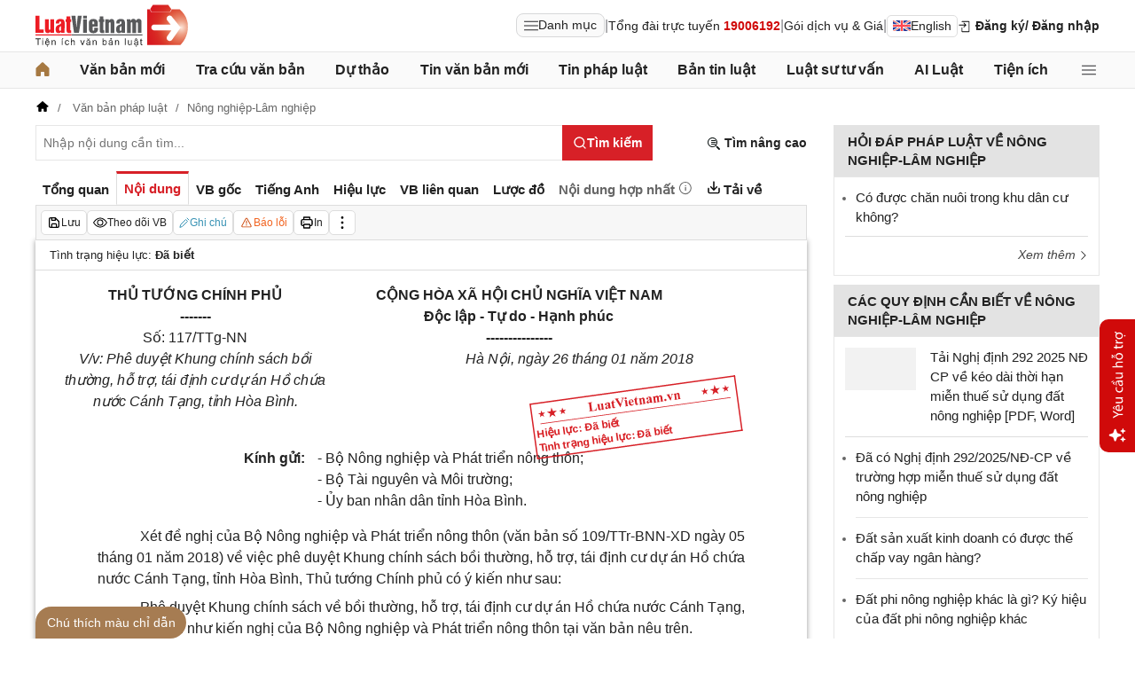

--- FILE ---
content_type: text/html; charset=utf-8
request_url: https://luatvietnam.vn/nong-nghiep/cong-van-117-ttg-nn-thu-tuong-chinh-phu-158720-d6.html
body_size: 42891
content:
<!DOCTYPE html>
<html lang="vi">
<head>
    <meta charset="utf-8" />
    <meta name="viewport" content="width=device-width, initial-scale=1, maximum-scale=1, user-scalable=no">
    <title>Công văn 117/TTg-NN 2018 khung chính sách dự án Hồ chứa nước tỉnh Hòa Bình</title>
    <meta name=description content="Công văn 117/TTg-NN của Thủ tướng Chính phủ về việc phê duyệt Khung chính sách bồi thường, hỗ trợ, tái định cư dự án Hồ chứa nước Cánh Tạng, tỉnh Hòa Bình">
    <meta name=keywords content="Công văn 117/TTg-NN, Công văn 117 Thủ tướng Chính phủ, Khung chính sách, Tái định cư, Dự án, Hồ chứa nước, Tỉnh Hòa Bình">
    <link rel=canonical href="https://luatvietnam.vn/nong-nghiep/cong-van-117-ttg-nn-thu-tuong-chinh-phu-158720-d6.html">
    
        <meta name="robots" content="index,follow,noydir,noodp" />
    <link rel="image_src" href="https://cdn.luatvietnam.vn/ImageDocs/cong-van-117-ttg-nn-158720.jpg" />
    <meta property="fb:pages" content="1929419300682424" />
    <meta property="fb:app_id" content="117134849575084" />
    <meta property="article:author" content="https://www.facebook.com/LuatVietnam.vn" />
    <meta property="og:site_name" content="LuatVietnam" />
    <meta property="og:type" content="website" />
    <meta property="og:url" content="https://luatvietnam.vn/nong-nghiep/cong-van-117-ttg-nn-thu-tuong-chinh-phu-158720-d6.html" />
    <meta property="og:locale" content="vi_VN" />
    <meta property="og:title"
        content="Công văn 117/TTg-NN 2018 khung chính sách dự án Hồ chứa nước tỉnh Hòa Bình" />
    <meta property="og:description"
        content="Công văn 117/TTg-NN của Thủ tướng Chính phủ về việc phê duyệt Khung chính sách bồi thường, hỗ trợ, tái định cư dự án Hồ chứa nước Cánh Tạng, tỉnh Hòa Bình" />
    <meta property="og:image" content="https://cdn.luatvietnam.vn/ImageDocs/cong-van-117-ttg-nn-158720.jpg" />
    <meta property="og:image:secure_url"
        content="https://cdn.luatvietnam.vn/ImageDocs/cong-van-117-ttg-nn-158720.jpg" />
    <meta property="og:image:width" content="600" />
    <meta property="og:image:height" content="300" />
    <meta property="og:caption" content="Công văn 117/TTg-NN 2018 khung chính sách dự án Hồ chứa nước tỉnh Hòa Bình" />
    <meta name="copyright" content="Copyright © 2000 - 2026 by luatvietnam.vn" />
    <meta name="author" content="LuatVietnam" />
    <meta name="language" content="vietnamese" />
    <link rel="shortcut icon" href="https://cdn2.luatvietnam.vn/images/favicon.ico" type="image/x-icon" />
        <style>body { margin: 0px; padding: 0px; line-height: 1.5; color: rgb(34, 34, 34); font-family: arial, sans-serif; font-size: 14px; text-rendering: optimizespeed; }
a { color: rgb(34, 34, 34); text-decoration: none; }
a:hover { color: rgb(128, 88, 39); }
img { border: 0px; max-width: 100%; }
svg { border: 0px; outline: 0px; vertical-align: middle; }
svg:focus { border: 0px; outline: 0px; }
h1, h2, h3, h4, h5, h6 { margin: 0px; padding: 0px; font-weight: bold; line-height: 1.4; }
p, figure, figcaption, blockquote, caption, fieldset, embed, object, applet, canvas, caption, iframe, strike, time, video { border: 0px; margin: 0px; padding: 0px; }
strong { font-weight: bold; }
p { color: rgb(34, 34, 34); }
* { box-sizing: border-box; }
::after, ::before { box-sizing: border-box; }
.fsize { color: rgb(133, 134, 138); font-size: 16px; }
.btn_en { border: 1px solid rgb(221, 221, 221); padding: 1px 6px; border-radius: 5px; display: inline-flex; gap: 8px; align-items: center; }
.btn_en img { height: 12px; }
.icbell { background: rgb(208, 10, 10); position: absolute; right: -8px; top: 0px; margin-top: -4px; display: inline-block; padding: 0.25em 0.4em; font-size: 75%; font-weight: 500; line-height: 1; text-align: center; border-radius: 0.6rem; color: rgb(255, 255, 255); }
@keyframes animateright { 
  0% { right: -400px; opacity: 0; }
  100% { right: 0px; opacity: 1; }
}
.user-acount-login { font-weight: bold; color: rgb(128, 88, 39); white-space: nowrap; text-overflow: ellipsis; overflow: hidden; font-size: 13px; display: inline-block; max-width: 80px; padding-right: 16px; }
.header { float: left; width: 100%; position: relative; border-bottom: 1px solid rgb(230, 230, 230); background: rgb(255, 255, 255); padding: 5px 0px; }
.header-logo { display: inline-block; vertical-align: middle; }
.header-logo a { display: inline-block; }
.header-logo img { display: inline-block; height: 48px; width: 172px; vertical-align: middle; }
.header-right { position: relative; display: inline-flex; align-items: center; gap: 12px; z-index: 99; }
.all-menu1 { display: inline-flex; border: 1px solid rgb(215, 216, 217); padding: 2px 8px; border-radius: 8px; background: rgb(250, 250, 250); cursor: pointer; align-items: center; gap: 8px; }
.all-menu1:hover, .all-menu1.active { background: rgb(235, 235, 235); }
.login-dropdown { display: inline-block; vertical-align: middle; }
.lvn-item { display: inline-flex; gap: 12px; align-items: center; }
.lvn-item-login { display: inline-flex; align-items: center; gap: 10px; }
.btn-login { display: inline-block; cursor: pointer; font-weight: bold; }
.lvn-item-text { display: inline-block; position: relative; }
.ul-service{position:absolute;left:-90px;padding-top:7px;z-index:99;display:none}
.ul-service ul{float:left;margin:0;background:#fff;box-shadow:0 0 15px 0 rgba(0,0,0,.3);border-radius:4px;padding:8px 16px;width:270px}
.ul-service li{list-style:inside;padding:6px 0;font-size:14px}
.thumb-user { position: relative; }
.btn-thongbao { cursor: pointer; height: 24px; width: 24px; display: grid; place-items: center; position: relative; top: 3px; }
.btn-user-login { display: flex; cursor: pointer; position: relative; gap: 10px; align-items: center; }
.ic-userdown { border-color: rgb(34, 34, 34) transparent transparent; border-style: solid; border-width: 6px 4px 0px; display: inline-block; vertical-align: middle; position: absolute; right: 0px; top: 9px; }
.avata-user { display: inline-block; width: 24px; height: 24px; border-radius: 100%; vertical-align: middle; }
.name-user-text { font-size: 14px; margin-bottom: 2px; font-weight: bold; white-space: nowrap; text-overflow: ellipsis; overflow: hidden; color: rgb(166, 121, 66); max-width: 100px; padding-right: 12px; position: relative; }
.btn-pushbar-close { height: 40px; width: 40px; line-height: 40px; padding: 0px; margin: 0px; border: 0px; background: 0px center; position: absolute; left: 6px; text-align: center; top: 9px; cursor: pointer; font-size: 30px; }
.btn-link-search { float: right; font-weight: bold; position: relative; margin-top: 10px; }
.nav-lvn { width: 100%; float: left; background: rgb(250, 250, 250); border-bottom: 1px solid rgb(230, 230, 230); margin-bottom: 12px; }
.nav-main { position: relative; max-width: 1200px; margin: 0px auto; }
.menu-bar { padding: 0px; display: flex; justify-content: space-between; margin: 0px auto; }
.menu-bar ul, .menu-bar li { padding: 0px; margin: 0px; list-style-type: none; }
.menu-bar li { position: relative; }
.menu-bar > li { margin-right: 12px; position: relative; font-weight: 400; color: rgb(34, 34, 34); transition-duration: 200ms; transition-property: color; transition-timing-function: cubic-bezier(0.7, 1, 0.7, 1); }
.menu-bar > li:last-child { margin-right: 0px; }
.menu-bar > li > a { display: block; padding: 8px 0px; font-size: 16px; font-weight: bold; }
.menu-bar ul { display: none; background: rgb(255, 255, 255); width: 230px; position: absolute; z-index: 99; box-shadow: rgba(0, 0, 0, 0.5) 5px 5px 10px 0px; padding: 16px; border-radius: 8px; border-top: 1px solid rgb(166, 121, 66); }
.menu-bar ul a { display: block; padding: 6px 0px; }
.menu-bar > li:hover > ul { display: block; }
.menu-bar svg { vertical-align: middle; display: inline-block; position: relative; top: -2px; }
.menu-bar > li > a:hover, .menu-bar > li > a.active { color: rgb(166, 121, 66); }
.ic-enlg { height: 12px; width: 16px; border-radius: 4px; margin-left: 5px; }
.all-menu2 { cursor: pointer; width: 24px; height: 24px; position: relative; top: 10px; display: grid; place-items: center; }
.all-menu2 svg:hover path, .all-menu2.active svg path { fill: rgb(166, 121, 66); }
.menu-mega { display: none; position: absolute; z-index: 99; background: rgb(255, 255, 255); width: 100%; padding: 16px; border-radius: 8px; border-top: 1px solid rgb(166, 121, 66); box-shadow: rgba(0, 0, 0, 0.18) 0px 4px 8px 0px; }
.menu-mega-head { border-bottom: 1px solid rgb(162, 163, 166); padding-bottom: 8px; width: 100%; float: left; }
.close-menu-mega { float: right; font-size: 16px; position: absolute; right: 16px; top: 13px; text-align: center; cursor: pointer; }
.menu-mega-title { color: rgb(133, 134, 138); text-transform: uppercase; font-size: 16px; }
.menu-mega-content { display: flex; float: left; width: 100%; max-height: 80vh; overflow: auto; scrollbar-width: thin; scrollbar-color: rgb(224, 224, 224) rgb(250, 250, 250); }
.menu-mega-right { float: right; width: 22%; background: rgb(250, 250, 250); padding: 16px; }
.menu-mega-left { float: left; width: 78%; border-right: 1px solid rgb(162, 163, 166); }
.row-mega { width: 100%; float: left; border-bottom: 1px solid rgb(162, 163, 166); padding: 16px 0px; }
.row-mega:last-child { border-bottom: 0px; padding-bottom: 0px; }
.col-menuvb { float: left; width: 22%; }
.col-menunew { width: 22%; float: left; }
.col-menulinhvuc { width: 56%; float: left; padding: 0px 16px; }
.mega-title { font-size: 16px; width: 100%; float: left; font-weight: bold; color: rgb(214, 17, 24); margin-bottom: 12px; }
.mega-title a { color: rgb(214, 17, 24); }
.ul-menu-mega { font-size: 14px; width: 100%; float: left; margin: 0px; padding: 0px; }
.ul-menu-mega li { list-style: none; margin-bottom: 6px; }
.ul-menu-mega li:last-child { margin-bottom: 0px; }
.ul-menu-list { display: grid; width: 100%; gap: 6px 8px; grid-template-columns: repeat(2, 1fr); margin: 0px; padding-left: 24px; font-size: 14px; }
.search-menulvvb { width: 100%; float: left; position: relative; margin-bottom: 16px; }
.div-menu-list { width: 100%; float: left; }
.input.input-menulvvb { width: 100%; padding-right: 40px; height: 36px; border-radius: 5px; font-size: 14px; }
.btn-menulvvb { position: absolute; right: 0px; top: 0px; width: 36px; height: 36px; display: grid; place-items: center; cursor: pointer; z-index: 1; }
.ul-menu-list2 { margin: 0px; width: 100%; float: left; padding-left: 24px; font-size: 14px; }
.ul-menu-list2 li { margin-bottom: 7px; }
.mega-title2 { width: 100%; float: left; margin-bottom: 12px; font-size: 14px; font-weight: bold; }
.more-menu { width: 100%; float: left; margin-top: 10px; border-top: 1px solid rgb(215, 216, 217); padding-top: 10px; }
.btn-more-menu { display: inline-block; font-size: 14px; color: rgb(133, 134, 138); cursor: pointer; }
.btn-more-menu:hover { color: rgb(166, 121, 66); }
.col-menuvb2 { width: 25%; float: left; padding-right: 16px; }
.col-menuvb2:last-child { padding-right: 0px; }
.row-menu1 { padding: 8px 0px; float: left; width: 100%; border-bottom: 1px solid rgb(215, 216, 217); }
.row-menu1:last-child { border-bottom: 0px; }
.row-menu1 > a { color: rgb(214, 17, 24); font-size: 16px; font-weight: bold; }
.row-menu2 { padding: 10px 0px; float: left; width: 100%; }
.row-menu2 > a { color: rgb(214, 17, 24); font-size: 16px; font-weight: bold; }
.iconnew { margin-left: 5px; }
.icon-appstore { display: inline-block; }
.icon-appstore img { display: inline-block; height: 36px; vertical-align: middle; }
.text-appstore { width: 64px; display: inline-block; }
.link-socal { margin-right: 12px; }
.svguser { margin-right: 5px; position: relative; top: 1px; margin-left: 10px; float: left; }
.link-color { color: rgb(128, 88, 39); cursor: pointer; }
.main { float: left; width: 100%; position: relative; }
.main-header { max-width: 1200px; margin: auto; position: relative; display: flex; width: 100%; justify-content: space-between; align-items: center; }
.main-content { max-width: 1200px; margin: auto; }
.content-left { width: 75%; padding-right: 30px; float: left; position: relative; }
.sidebar-overlay { visibility: hidden; position: fixed; inset: 0px; opacity: 0; background: rgb(0, 0, 0); z-index: 9999; transform: translateZ(0px); }
.sidebar-default { background-color: rgb(255, 255, 255); width: 0px; transform: translate3d(-280px, 0px, 0px); position: relative; display: block; min-height: 100%; overflow: hidden auto; border: 0px; transition: 0.5s cubic-bezier(0.55, 0, 0.1, 1); }
.sidebar-fixed-left, .sidebar-fixed-right, .sidebar-stacked { position: fixed; top: 0px; bottom: 0px; z-index: 99991; }
.sidebar-fixed-left { left: 0px; box-shadow: rgba(0, 0, 0, 0.35) 2px 0px 15px; }
.section-content { float: left; width: 100%; position: relative; }
.table { border-collapse: collapse; border-spacing: 0px; width: 100%; }
.table td, .table th { padding: 6px 8px; border-top: 1px solid rgb(224, 224, 224); }
.table-bordered, .table-bordered td, .table-bordered th { border: 1px solid rgb(224, 224, 224); }
.form-group { float: left; width: 100%; position: relative; margin-bottom: 16px; display: table; }
.form-control { width: 100%; float: left; position: relative; }
.input, .select, .textarea, .button { font-family: arial, sans-serif; font-size: 14px; font-weight: 400; line-height: inherit; outline: 0px; }
.input, .select { height: 40px; padding: 0px 8px; }
.input, .select, .textarea { display: inline-block; border: 1px solid rgb(230, 230, 230); margin: 0px; box-shadow: none; appearance: none; }
.input:focus, .select:focus, .textarea:focus { border: 1px solid rgb(234, 234, 234); outline: 0px; box-shadow: rgba(0, 0, 0, 0.075) 0px 1px 1px inset, rgba(255, 255, 255, 0.6) 0px 0px 8px; transition: border-color 0.15s ease-in-out, box-shadow 0.15s ease-in-out; }
.text-center { text-align: center; }
.color-red { color: rgb(208, 10, 10); }
.color-orange { color: rgb(242, 101, 34); }
.breadcrumb { float: left; width: 100%; color: rgb(102, 102, 102); margin-bottom: 10px; white-space: nowrap; text-overflow: ellipsis; overflow: hidden; font-size: 13px; }
.breadcrumb a { display: contents; color: rgb(102, 102, 102); }
.breadcrumb a:not([class="fields"]) + a:not([class="fields"])::before { padding: 0px 5px; color: rgb(102, 102, 102); content: "/ "; }
.svg-home-crumb { position: relative; top: -3px; }
.post-list { border: 1px solid rgb(230, 230, 230); padding: 12px; width: 100%; float: left; }
.post-grid { display: grid; }
.figure-thumbnail { margin-bottom: 12px; display: block; position: relative; }
.thumbnail { display: block; overflow: hidden; height: 0px; position: relative; width: 100%; background: rgb(242, 242, 242); }
.image { display: block; position: absolute; top: 0px; left: 0px; width: 100%; height: 100%; object-position: center center; }
.thumb5x3 { padding-bottom: 60%; }
.thumb-l80 { float: left; width: 80px; margin-right: 16px; margin-bottom: 0px; }
.font-bold { font-weight: bold; }
.body-hidden { overflow: hidden; }
.popup-bg { background: rgba(0, 0, 0, 0.6); position: fixed; display: none; z-index: 99999; height: 100%; width: 100%; inset: 0px; overflow: hidden auto; align-items: flex-start; justify-content: center; }
.popup-wrapper, .popup-wrapper2 { width: 100%; max-width: 430px; position: absolute; top: 50%; left: 50%; transform: translateX(-50%) translateY(-50%); }
.popup-body { position: relative; float: left; width: 100%; background: rgb(255, 255, 255); box-shadow: rgba(0, 0, 0, 0.16) 0px 2px 5px 0px, rgba(0, 0, 0, 0.12) 0px 2px 10px 0px; }
.close-popup { position: absolute; right: -12px; top: -12px; z-index: 999; width: 30px; height: 30px; text-align: center; cursor: pointer; border-radius: 100%; background: rgb(128, 88, 39); color: rgb(255, 255, 255); font-size: 24px; line-height: 30px; }
.close-popup i { font-size: 10px; line-height: 30px; }
.popup-content { float: left; width: 100%; }
.target-hidden { display: none !important; }
[data-tab-content] { display: none; }
.active[data-tab-content] { display: block; }
.tab-content { width: 100%; float: left; }
.sidebar-300 { width: 25%; position: relative; float: right; }
.sidebar { float: left; width: 100%; margin-bottom: 10px; }
.sidebar-header { float: left; width: 100%; position: relative; }
.sidebar-content { float: left; width: 100%; position: relative; }
.post-news-sb { width: 100%; float: left; padding-bottom: 6px; border-bottom: 1px solid rgb(221, 221, 221); margin-bottom: 12px; }
.div-themthem { width: 100%; float: left; text-align: right; border-top: 1px solid rgb(221, 221, 221); margin-top: 10px; padding-top: 10px; font-size: 14px; font-style: italic; }
.div-themthem a { color: rgb(68, 68, 68); }
.ul-list { float: left; width: 100%; padding: 0px 0px 0px 12px; margin: 0px; font-size: 17px; }
.ul-list li { padding: 12px 0px; border-bottom: 1px solid rgb(230, 230, 230); color: rgb(102, 102, 102); font-size: 14px; }
.ul-list li:last-child { padding-bottom: 0px; border-bottom: 0px; }
.ul-list li:first-child { padding-top: 0px; }
.ul-list li a { font-size: 15px; }
.heading-sb { background: rgb(227, 227, 227); padding: 8px 16px; text-transform: uppercase; font-size: 15px; font-weight: bold; }
.title-sb { font-size: 15px; padding-bottom: 6px; }
.p16 { font-size: 15px; font-weight: bold; }
.p13 { font-size: 13px; }
.timeline-head { width: 100%; float: left; }
.timeline-content { float: left; width: 100%; overflow-y: auto; max-height: 590px; border: 1px solid rgb(221, 221, 221); scrollbar-width: thin; padding: 16px; scrollbar-color: rgb(224, 224, 224) transparent; }
[data-role="backtotop"] { background-color: rgb(189, 189, 189); position: fixed; bottom: 70px; right: 10px; z-index: 999; border-radius: 100%; height: 40px; width: 40px; line-height: 40px; text-align: center; display: none; color: rgb(255, 255, 255); cursor: pointer; }
[data-role="backtotop"]:hover { background-color: rgb(128, 88, 39); color: rgb(255, 255, 255); }
.color-dark { color: rgb(102, 103, 119); }
.color-law { color: rgb(128, 88, 39); }
.section-search { float: left; width: 100%; position: relative; margin-bottom: 12px; }
span[data-toggle-target] { cursor: pointer; }
.btn-search-lvn { border: 1px rgb(215, 32, 39); font-size: 14px; }
.iconlvn-remove { display: inline-block; width: 14px; height: 14px; position: relative; }
.iconlvn-remove::before, .iconlvn-remove::after { content: ""; position: absolute; top: 0px; left: 6px; width: 2px; height: 14px; background: rgb(255, 255, 255); }
.iconlvn-remove::before { transform: rotate(45deg); }
.iconlvn-remove::after { transform: rotate(-45deg); }
#authPopup ._iframe { width: 100%; }
@keyframes spinner-rotate { 
  0% { transform: rotate(0deg); }
  100% { transform: rotate(360deg); }
}
._iframe { float: left; width: 100%; min-height: 350px; }
#authPopup ._iframe { transition: height 0.3s ease-in-out; }
img[data-src] { opacity: 0; transform: scale(1.05); filter: blur(8px); transition: opacity 0.6s ease-out, transform 0.6s ease-out, filter 0.6s ease-out; will-change: opacity, transform, filter; }
.loading-overlay { position: absolute; top: 0px; left: 0px; width: 100%; height: 100%; background-color: rgba(255, 255, 255, 0.8); align-items: center; display: flex; justify-content: center; z-index: 1; transition: opacity 0.3s; }
#authPopup .loading-spinner { border-width: 4px; border-style: solid; border-color: rgba(0, 0, 0, 0.1) rgba(0, 0, 0, 0.1) rgba(0, 0, 0, 0.1) rgb(51, 51, 51); border-image: initial; border-radius: 50%; width: 40px; height: 40px; animation: 1s linear 0s infinite normal none running spin; }
@keyframes spin { 
  0% { transform: rotate(0deg); }
  100% { transform: rotate(360deg); }
}
._iframe { float: left; width: 100%; min-height: 350px; }
.is-loading { position: relative; }
.w-popbackground { background: rgba(0, 0, 0, 0.6); position: fixed; z-index: 9999; height: 100%; width: 100%; inset: 0px; }
.w-popauto { margin: auto; max-width: 600px; width: 90%; position: absolute; top: 50%; left: 50%; transform: translateX(-50%) translateY(-50%); }
.w-popmain { width: 100%; float: left; background: rgb(255, 255, 255); border-radius: 10px; overflow: hidden; }
.w-pophead { text-align: center; padding: 16px; width: 100%; float: left; }
.w-popcontent1 { width: 100%; float: left; }
.w-po-title { font-size: 18px; font-weight: bold; }
.popup-wrapper.popup-phantich .popup-body { box-shadow: none; }
.wrapper-phantichvb { width: 100%; float: left; padding: 24px; }
.entry-phan-tich.right * { font-size: 14px !important; font-family: arial, sans-serif !important; }
.dropdown-wrapper.wrapper-full { width: 100%; top: 36px; }
.li-chuong.dropdown_active5 * { font-weight: 700 !important; color: rgb(166, 121, 66) !important; }
.body-vbsongngu { border: 1px solid rgb(221, 221, 221); padding: 16px; line-height: 1.6; font-size: 14px; height: 69vh; overflow-y: auto; scrollbar-width: thin; position: relative; scrollbar-color: rgb(224, 224, 224) transparent; }
.body-vbsongngu * { font-size: 14px; }
.body-vbsongngu::-webkit-scrollbar { width: 8px; background-color: rgb(249, 249, 249); }
.body-vbsongngu::-webkit-scrollbar-thumb { background: rgb(224, 224, 224); }
.body-vbsongngu p { margin: 8px 0px; }
.the-document-entry [id^="demuc"] { scroll-margin-top: 120px; }
.the-document-body.ptvb { position: relative; }
.the-document-vbl { padding: 20px; width: 100%; float: left; }
.the-document-entry { padding: 16px 70px; float: left; width: 100%; }
.tag-link { color: rgb(166, 124, 82); }
.the-document-item { background: rgb(247, 247, 247); padding: 5px; border: 1px solid rgb(221, 221, 221); display: flex; gap: 5px; }
.the-document { float: left; width: 100%; border-bottom: 1px solid rgb(68, 68, 68); margin-bottom: 30px; }
.the-document-header { float: left; width: 100%; }
.the-document-title { font-size: 20px; margin-bottom: 16px; }
.the-document-body { font-size: 16px; line-height: 1.5; float: left; width: 100%; word-break: break-word; }
.the-document-body * { font-size: 16px !important; line-height: 1.5; }
.the-document-body h2 { margin: 8px 0px; font-size: 18px; }
.the-document-body h3 { margin: 8px 0px; font-size: 17px; }
.the-document-body h4 { margin: 8px 0px; font-size: 16px; }
.the-document-body h5 { margin: 8px 0px; font-size: 16px; }
.the-document-body.doc-summary p { margin: 10px 0px; }
.the-document-body a { color: rgb(166, 124, 82); }
.the-document-body table { word-break: normal; }
.the-document-body table td { padding: 3px; }
.the-document-heading { font-size: 16px; float: left; width: 100%; text-transform: uppercase; margin-bottom: 16px; }
.div-table { width: 100%; float: left; font-size: 14px; margin-bottom: 24px; }
.bg-f7f7f7 { background: rgb(247, 247, 247); }
.div-table td { width: 25%; }
.tooltip-1 { display: inline-block; }
.ic-tooltip-1 { margin-left: 3px; position: relative; top: -2px; }
.tooltip-content-1 { display: none; margin-top: -5px; position: absolute; z-index: 9999; min-width: 96px; padding-top: 5px; text-align: left; }
.tooltip-text-1 { font-size: 14px; box-shadow: rgba(0, 0, 0, 0.25) 0px 2px 6px; background-color: rgb(255, 255, 255); width: 100%; color: rgb(34, 34, 34); float: left; padding: 12px; cursor: initial; position: relative; }
.tooltip-text-1.fix-backg { background: rgb(255, 248, 228); }
.tooltip-text-1 p { padding: 3px 0px; }
.tooltip-1:hover .tooltip-content-1 { display: block; }
.tooltip-content-1.fix-w430 { width: 430px; }
.the-tab-panel { width: 100%; float: left; position: relative; }
.ul-tab-document { display: flex; padding: 0px; margin: 0px; }
.tab-item-doc { list-style: none; padding: 6px 8px; font-size: 15px; font-weight: bold; cursor: pointer; border-top: 3px solid rgb(255, 255, 255); display: inline-flex; justify-content: center; align-items: center; text-align: center; }
.tab-item-doc:hover { color: rgb(166, 124, 82); }
.tab-item-doc.active { color: rgb(215, 32, 39); border-width: 3px 1px 1px; border-style: solid; border-color: rgb(215, 32, 39) rgb(221, 221, 221) rgb(247, 247, 247); }
.tab-content.box-shadow { margin-bottom: 30px; box-shadow: rgb(153, 153, 153) 0px 0px 6px 0px; }
.document-item:last-child { margin-right: 0px; }
.btn-doc { border-radius: 5px; text-align: center; font-size: 12px; padding: 4px 6px; cursor: pointer; background: rgb(255, 255, 255); border: 1px solid rgb(221, 221, 221); display: flex; align-items: center; justify-content: center; gap: 4px; min-height: 28px; }
.btn-doc:hover { background: rgb(255, 255, 255); }
.btn-doc.color-orange { color: rgb(242, 101, 34); }
.doc-mucluc { font-weight: bold; color: rgb(55, 146, 180); }
.doc-so-sanhvb { font-weight: bold; color: rgb(215, 32, 39); background: rgb(255, 255, 255); }
.btn-doc:hover { color: rgb(166, 124, 82); }
.btndoc-more.tooltip-1 { position: relative; }
.tooltip-content-1.w-navtip { width: 230px; right: 0px; }
.ul-navtip { margin: 0px; padding: 0px; }
.ul-navtip li { list-style: none; border-bottom: 1px solid rgb(221, 221, 221); padding: 10px 16px; }
.tooltip-nav { padding: 0px; background: rgb(255, 255, 255); box-shadow: rgba(0, 0, 0, 0.25) 0px 2px 6px; }
.mr-12 { margin-right: 12px; }
.svg-down { margin-right: 3px; position: relative; top: -3px; }
.svg-mix { position: relative; top: -3px; }
.row-status { padding: 6px 16px; float: left; width: 100%; border-bottom: 1px solid rgb(221, 221, 221); }
.item-status { display: inline-block; margin-right: 16px; position: relative; font-size: 13px; }
.item-status:last-child { margin-right: 0px; }
.the-document-body.max-height { max-height: 720px; overflow: hidden; }
.download-files { width: 100%; float: left; margin-top: 16px; font-size: 16px; }
.color-error { color: rgb(202, 65, 0); }
.tooltip-button { position: relative; display: inline-block; }
.tooltip-chidan * { font-size: 14px !important; }
.fix_docquyen { position: relative; }
.khung_docquyen { position: absolute; right: 0px; z-index: 1; top: 100px; width: 244px; height: 99px; }
.img-bgdocquyen { position: absolute; left: 0px; top: 0px; width: 244px; height: 99px; }
.text_docquyen { transform: rotate(-8deg); position: relative; top: 40px; line-height: 1.4; padding: 5px 10px; height: 45px; color: rgb(216, 29, 34); font-size: 12px; overflow: hidden; font-weight: bold; }
.the-document-body blockquote { margin-left: 48px; border-left: 3px solid rgb(204, 204, 204); padding-left: 16px; }
.main-tab { display: flex; flex-direction: column; }
.layout-download { display: grid; gap: 24px; grid-template-columns: repeat(2, 1fr); }
.list-download { float: left; width: 100%; margin-bottom: 24px; padding-right: 24px; position: relative; padding-left: 48px; font-size: 15px; }
.ic-download-vb { position: absolute; left: 0px; top: -5px; height: 28px; width: 28px; }
.list-head { font-size: 16px; float: left; width: 100%; margin-bottom: 24px; position: relative; }
.note-download { float: left; width: 100%; color: rgb(102, 102, 102); font-size: 14px; font-style: italic; }
.li-hide { display: none; }
.tooltip-content-1.fix-tooltipmix { margin-top: -10px; width: 400px; }
.tooltip-text-1.fix-tooltipmix { font-size: 14px; font-weight: normal; line-height: 1.4; background: rgb(255, 248, 228); border: 1px solid rgb(253, 198, 137); }
.tooltip-text-1.fix-tooltipmix p { padding: 3px 0px; }
.box-text-content { margin-bottom: 5px; overflow: hidden; display: -webkit-box; -webkit-box-orient: vertical; font-style: italic; }
.the-document-heading.fixhead { margin-bottom: 24px; border-bottom: 1px solid rgb(221, 221, 221); padding-bottom: 12px; }
.toc-head-doc { float: left; width: 100%; background: rgb(166, 124, 82); font-size: 16px; padding: 8px 16px; color: rgb(255, 255, 255); font-weight: bold; text-transform: uppercase; }
.toc-document { float: left; width: 100%; padding: 4px 16px; background: rgb(255, 253, 242); min-height: 400px; }
.toc-document .item-article { cursor: pointer; }
.close-popup.fixmg0 { right: 4px; top: 4px; }
.main-popup { max-width: 1200px; margin: auto; position: relative; }
.popup-wrapper.popup-mucluc { max-width: 72.5%; width: 90%; top: 20%; left: 0px; transform: translateX(0px) translateY(10%); }
.document-height { max-height: 65vh; scrollbar-width: thin; overflow-y: auto; scrollbar-color: rgb(224, 224, 224) transparent; }
.tab-panel { display: flex; }
.m-mucluc { background: rgb(236, 236, 236); color: rgb(0, 128, 128); padding: 0px 6px; display: none; font-weight: bold; cursor: pointer; border-radius: 5px; height: 32px; line-height: 32px; position: relative; white-space: nowrap; top: 4px; }
.bg-mm { float: left; height: 12px; width: 12px; background: rgb(255, 248, 143); border: 1px solid rgb(234, 226, 137); margin-right: 8px; position: relative; top: 5px; }
.bgthaythe { background: rgb(129, 0, 221); border: 1px solid rgb(104, 68, 147); }
.bghuongdan { background: rgb(0, 128, 0); border: 1px solid rgb(0, 140, 111); }
.bgcum { background: rgb(255, 255, 255); border: 1px solid rgb(255, 255, 255); }
.bgbaibo { background: rgb(202, 202, 202); border: 1px solid rgb(188, 187, 188); }
.bgbinhluan { background: rgb(219, 229, 241); border: 1px solid rgb(177, 201, 234); }
.text-grid { display: grid; }
.text_docquyen * { font-size: 12px !important; }
div[class^="docitem"] { margin: 8px 0px; }
.tooltip-content-1.w-tip-r { width: 180px; border-radius: 8px; right: 0px; background: rgb(255, 255, 255); box-shadow: rgba(0, 0, 0, 0.16) 0px 2px 5px 0px, rgba(0, 0, 0, 0.12) 0px 2px 10px 0px; }
.document-tip { position: relative; }
.document-tip-r { position: absolute; right: -32px; }
.btn-tip-r { width: 24px; height: 24px; display: inline-block; cursor: pointer; text-align: center; color: rgb(102, 102, 102); line-height: 24px; }
.bg-theo-doi { background: rgb(51, 115, 255); border-radius: 3px; color: rgb(255, 255, 255); padding: 1px 3px; font-weight: bold; position: relative; top: -2px; margin-left: 5px; cursor: pointer; display: inline-block; font-size: 11px !important; }
.item-tools-hd { margin-right: 16px; display: inline-block; }
.line-through { color: rgb(129, 0, 221); text-decoration: line-through; }
.select-cdx { border: 1px solid rgb(224, 224, 224); border-radius: 4px; position: relative; font-size: 13px; width: 66px; max-width: 380px; font-family: arial, sans-serif; padding: 2px; background-color: rgb(242, 242, 242); }
@keyframes animation-layer-1 { 
  0% { transform: rotate(0deg); }
  8% { transform: rotate(0deg); }
  12% { transform: rotate(42deg); }
  16% { transform: rotate(-35deg); }
  20% { transform: rotate(0deg); }
  23% { transform: rotate(28deg); }
  26% { transform: rotate(-20deg); }
  29% { transform: rotate(0deg); }
  31% { transform: rotate(16deg); }
  33% { transform: rotate(-12deg); }
  35% { transform: rotate(0deg); }
  37% { transform: rotate(-6deg); }
  39% { transform: rotate(0deg); }
}
.item-hdsd-fix { position: relative; }
.tooltip-boxvb * { font-size: 14px !important; }
.tools-chidanvb { position: fixed; left: 0px; z-index: 999; bottom: 0px; width: 100%; }
.tools-chidanvb .main-content { position: relative; }
.btn-ctmcd { position: absolute; background: rgb(166, 124, 82); bottom: 0px; cursor: pointer; height: 36px; line-height: 36px; color: rgb(255, 255, 255); width: 170px; text-align: center; font-size: 14px; border-radius: 24px 24px 24px 0px; }
.rows-ctmcd { float: left; width: 100%; margin-bottom: 8px; }
.close-ctmcd { position: absolute; top: 0px; right: 0px; font-size: 24px; height: 24px; width: 24px; text-align: center; line-height: 24px; z-index: 9; cursor: pointer; }
.box-ctmcd { display: none; position: absolute; background-color: rgb(241, 241, 241); width: 100%; max-width: 870px; box-shadow: rgba(0, 0, 0, 0.2) 0px 8px 16px 0px; z-index: 1; bottom: 0px; padding: 12px; font-size: 14px; left: 0px; }
.list-download-sub1 { width: 100%; float: left; padding-left: 40px; position: relative; margin-bottom: 30px; overflow-y: auto; scrollbar-width: thin; }
.list-download-sub1::after { position: absolute; content: ""; width: 1px; background: rgb(221, 221, 221); top: 4px; left: 14px; bottom: 10px; }
.tab-tom-tat, .tab-vb-goc, .tab-tieng-anh, .tab-hieu-luc, .tab-vb-lien-quan, .tab-luoc-do, .tab-vietnamese, .tab-download { position: relative; }
.box_wg_vb2 { float: left; width: 100%; position: relative; }
.title_vb_mix2 { float: left; width: 100%; margin-bottom: 10px; }
.tievb2 { font-size: 15px; color: rgb(17, 139, 142); padding-top: 12px; font-weight: bold; }
.rows-mixvb { float: left; width: 100%; margin-bottom: 16px; }
.time-mixvb { width: 100%; float: left; margin-bottom: 10px; }
.time-mixvb-left { float: left; }
.a-time-mixvb-left { font-size: 14px; font-weight: bold; text-decoration: underline; cursor: pointer; }
.title-mixvb { width: 100%; float: left; }
.title-mixvb-post { font-size: 15px; color: rgb(166, 124, 82); }
.time-mixvb-post { font-size: 13px; color: rgb(102, 102, 102); font-style: italic; }
.timeline-head.div-mgb16 { margin-bottom: 16px; }
.bg-mix { border-radius: 4px; font-weight: bold; font-size: 12px; padding: 2px 4px; background: rgb(151, 108, 55); color: rgb(255, 255, 255); position: relative; top: -2px; }
.box-text-content { font-weight: normal; }
.box-text-content.hig-scrol { max-height: 250px; overflow-y: auto; scrollbar-width: thin; }
.row-head-status { padding: 4px 16px; float: left; width: 100%; border-bottom: 1px solid rgb(221, 221, 221); }
.btn-printdoc { cursor: pointer; display: inline-block; }
.tooltip-content-1.hover-none:hover { display: none; }
.div-data { width: 100%; float: left; }
.btn-popsupport { border-radius: 10px 0px 0px 10px; position: fixed; z-index: 9; right: 0px; width: 40px; overflow: hidden; color: rgb(255, 255, 255); height: 150px; top: 50%; cursor: pointer; }
.color-mix { color: rgb(166, 124, 82); }
.doclink { color: rgb(166, 124, 82); cursor: pointer; }
.search-home { width: 80%; position: relative; float: left; }
.input-search-lvn { width: 100%; padding-right: 135px; }
.text-clear { position: absolute; right: 115px; top: 13px; font-size: 10px; color: rgb(102, 102, 102); cursor: pointer; background: 0px center; border: 0px; outline: 0px; }
[data-role="search-suggest-input"]:placeholder-shown ~ .text-clear { display: none; }
.btn-search-lvn { position: absolute; right: 0px; padding: 0px 12px; height: 40px; z-index: 9; top: 0px; cursor: pointer; text-align: center; line-height: 40px; background: rgb(215, 32, 39); color: rgb(255, 255, 255); font-weight: bold; display: flex; gap: 6px; align-items: center; }
.search-box { box-shadow: rgba(0, 0, 0, 0.21) 0px 6px 6px; width: 80%; position: absolute; left: 0px; top: 48px; background: rgb(255, 255, 255); z-index: 99; display: none; }
.close-search-box { position: absolute; right: 10px; top: 14px; cursor: pointer; width: 24px; height: 24px; display: grid; place-items: center; }
.search-tab { width: 100%; float: left; border-bottom: 1px solid rgb(224, 224, 224); padding: 16px 16px 0px; }
.search-tab a { display: inline-block; position: relative; padding-bottom: 10px; margin-right: 24px; color: rgb(133, 134, 138); }
.search-tab a.active { color: rgb(237, 28, 36); font-weight: bold; border-bottom: 1px solid rgb(237, 28, 36); }
.search-content { width: 100%; float: left; max-height: 340px; overflow-y: auto; padding: 16px; scrollbar-width: thin; scrollbar-color: rgb(224, 224, 224) transparent; }
.color-cyan { color: rgb(55, 146, 180); }
.doc-vbl-heading { font-size: 18px; font-weight: bold; margin-bottom: 12px; }
.goidvlvn2-list:hover * { color: rgb(255, 255, 255); }
.goidvlvn2-list.active * { color: rgb(255, 255, 255); }
.goidvlvn2-list2.active * { color: rgb(255, 255, 255); }
.mg0 { margin-bottom: 0px; }
.toolbar { display: flex; gap: 5px; }
@keyframes fadePulse { 
  0% { opacity: 0.5; }
  50% { opacity: 1; }
  100% { opacity: 0.5; }
}
.fade-switch > * { opacity: 1; }
@keyframes toolbar-spinner { 
  100% { transform: rotate(360deg); }
}
@keyframes spinner-rotate { 
  0% { transform: rotate(0deg); }
  100% { transform: rotate(360deg); }
}
@keyframes stickyFadeIn { 
  0% { opacity: 0; transform: translateY(-10px); }
  100% { opacity: 1; transform: translateY(0px); }
}
@keyframes shimmer { 
  0% { background-position: -400px 0px; }
  100% { background-position: 400px 0px; }
}
@keyframes rotate { 
  100% { transform: rotate(360deg); }
}
@keyframes dash { 
  0% { stroke-dasharray: 1, 200; stroke-dashoffset: 0; }
  50% { stroke-dasharray: 90, 150; stroke-dashoffset: -35; }
  100% { stroke-dasharray: 90, 150; stroke-dashoffset: -124; }
}
.loading-spinner { width: 24px; height: 24px; display: inline-flex; align-items: center; justify-content: center; animation: 1.4s linear 0s infinite normal none running spinner-rotate; }
@keyframes spinner-rotate { 
  0% { transform: rotate(0deg); }
  100% { transform: rotate(360deg); }
}
@keyframes spinner-dash { 
  0% { stroke-dasharray: 1, 200; stroke-dashoffset: 0; }
  50% { stroke-dasharray: 90, 200; stroke-dashoffset: -45; }
  100% { stroke-dasharray: 90, 200; stroke-dashoffset: -135; }
}
.placeholder { display: inline-flex; align-items: center; justify-content: center; gap: 4px; position: relative; pointer-events: none; }
.placeholder .shimmer { display: inline-block; border-radius: 4px; background: linear-gradient(90deg, rgb(242, 242, 242) 25%, rgb(234, 234, 234) 50%, rgb(242, 242, 242) 75%) 0% 0% / 200% 100%; animation: 1.5s linear 0s infinite normal none running shimmer; width: 25px; height: 10px; vertical-align: middle; transform: none !important; position: static !important; }
@keyframes shimmer { 
  0% { background-position: 200% 0px; }
  100% { background-position: -200% 0px; }
}
@keyframes around { 
  0% { transform: rotate(0deg); }
  100% { transform: rotate(360deg); }
}
[data-role="account-area"].is-loading { pointer-events: none; user-select: none; position: relative; }
[data-role="account-area"].is-loading > * { visibility: hidden; }
[data-role="account-area"].is-loading::after { content: ""; position: absolute; inset: 0px; z-index: 1; border-radius: 6px; background: linear-gradient(90deg, rgb(240, 242, 245) 25%, rgb(228, 230, 235) 37%, rgb(240, 242, 245) 63%) 0% 0% / 400% 100%; animation: 1.4s ease-in-out 0s infinite normal none running account-skeleton; }
@keyframes account-skeleton { 
  0% { background-position: 100% 0px; }
  100% { background-position: -100% 0px; }
}
[data-role="account-area"] .icbell { display: inline-flex; align-items: center; justify-content: center; width: 22px; height: 16px; font-size: 11px; line-height: 1; border-radius: 999px; box-sizing: border-box; flex-shrink: 0; }
.popupRelate { cursor: pointer; }
.docitem-55, .docitem-56 { background: rgb(202, 202, 202); padding: 3px 0px; }
.center, .docitem-13, .text-center, .docitem-13 .popupRelate, .docitem-13 .popupRelate2 { text-align: center; }
.noidung_soanh * { font-size: 14px !important; color: rgb(34, 34, 34) !important; line-height: 1.5 !important; }
.docitem-binhluan { background: rgb(175, 221, 245); padding: 16px 32px; border-radius: 5px; font-style: italic; margin-bottom: 20px; position: relative; }
.the-document-body .docitem-binhluan p { margin: 0px; }
span.nhay1 { background: url("/images/nhay1.png") no-repeat; height: 12px; width: 16px; position: absolute; left: 10px; top: 20px; }
span.nhay2 { background: url("/images/nhay2.png") no-repeat; height: 12px; width: 16px; position: absolute; right: 12px; bottom: 16px; }
.the-document-body .docitem-binhluan p { margin: 0px; }
.the-article-body table { overflow: auto; max-width: 98% !important; border-collapse: initial !important; border: 0px !important; margin-left: 0px !important; }
.the-article-body table td, .the-article-body table th { border: 0px; }
.nd-bi-suadoi, .nd-suadoi * { font-family: Montserrat, sans-serif !important; }
.docitem-8 sup, .docitem-13 sup, .docitem-14 sup { padding: 0px; line-height: 0 !important; vertical-align: top !important; }
.div-data { width: 100%; float: left; }
.div-relatevb2 * { font-size: 14px !important; }
.bg_xam2, .docitem-55, .docitem-56 { background: rgb(202, 202, 202); padding: 3px 0px; color: rgb(34, 34, 34); }
.docitem-55 table *, .docitem-56 table * { background-color: rgb(202, 202, 202) !important; }
.docitem-5 { margin-top: 8px; }
.item-article { padding: 5px 0px; }
.popupRelate, .popupRelate2 { cursor: pointer; text-align: left; }
.bg_phantich { background: rgb(255, 186, 0); border-radius: 3px; color: rgb(255, 255, 255); padding: 2px 3px; font-weight: bold; position: relative; top: -2px; margin-left: 5px; cursor: pointer; display: inline-block; font-size: 11px !important; line-height: 1.6 !important; }
.dark-mode span, .dark-mode strong, .dark-mode td, .notification-content, .the-document-body p, .the-document-body span:not(.bg-ghi-chu):not(.bg-theo-doi-hieu-luc):not(.bg_phantich):not(.btn-taibieumau):not(.btn-taibieumaumix):not(.docitem-1):not(.docitem-2):not(.docitem-3):not(.docitem-13):not(.docitem-45):not(.docitem-46):not(.docitem-47):not(.docitem-49):not(.docitem-51):not(.docitem-53):not(.docitem-55):not(.docitem-57):not(.docitem-58):not(.docitem-61):not(.docitem-62):not(.icon-58):not(.nhay1):not(.nhay2):not(.bg-theo-doi):not(.bg-bosung):not(.bg-color1):not(.bg-color2):not(.bg-color3):not(.bg-color4):not(.bg-mix):not(.bg-tag-yellow):not(.bg-f7f7f7):not(.text-bosungcumtu):not(.text-xemndpc):not(.text-thaythecumtu):not(.text-binhluan):not(.text-baibocumtu):not(.text-huongdan), .user-info-content { background: 0px 0px !important; }
[data-role="doc-item-content-body"], [data-role="doc-item-content-mix-body"] { position: relative; }
.disable-click * { pointer-events: none !important; }
.disable-click .ndvb-item, .disable-click .ndvb-item * { pointer-events: auto !important; }
.m-chidan-body { width: 100%; float: left; max-height: 75vh; overflow-y: auto; }
.the-document-body table { display: block; width: 100% !important; overflow-x: auto; margin-bottom: 1rem; position: relative; }
.the-document-body table thead, .the-document-body table tbody, .the-document-body table tfoot { display: table; width: 100%; min-width: 100%; }
.the-document-body table td, .the-document-body table th { white-space: normal; word-break: break-word; min-width: 100px; box-sizing: border-box; }
.the-document-body table::before, .the-document-body table::after { content: none; display: none; width: 100%; text-align: center; font-size: 13px; font-weight: 500; color: rgb(102, 102, 102); background: rgb(249, 249, 249); padding: 10px; position: sticky; left: 0px; z-index: 5; box-sizing: border-box; }
.the-document-body table::before { top: 0px; border-bottom: 1px solid rgb(238, 238, 238); }
.the-document-body table::after { bottom: 0px; border-top: 1px solid rgb(238, 238, 238); }
@media (min-width: 769px) {
.the-document-body table::before, .the-document-body table::after { padding: 4px 10px; font-size: 12px; line-height: 1.4; color: rgb(85, 85, 85); }
.the-document-body table:has(td:nth-child(8))::before, .the-document-body table:has(th:nth-child(8))::before, .the-document-body table:has(td:nth-child(8))::after, .the-document-body table:has(th:nth-child(8))::after { display: block; content: "Giữ Shift (⇧) + Lăn chuột (🖱️) để xem hết nội dung"; }
}
.st0 { fill: rgb(253, 254, 254); }
.st1 { fill: rgb(1, 128, 199); }
.cat-box-title,.title-app{text-transform:uppercase;font-weight:700}.footer{background:#f3f3f3;float:left;width:100%;border-top:1px solid #dedede;padding-top:10px}.footer-content{float:left;width:100%;padding:15px 0}.footer-left{float:left;width:70%}.footer-right{float:right;width:25%}.footer-col3{float:left;width:33.33%;padding-right:24px}.cat-title{float:left;padding-bottom:8px;width:100%}.cat-box-title{font-size:15px;color:#231f20}.nav-bottom{float:left;width:100%;margin:0;padding:0}.nav-bottom>li{list-style:inside;padding:8px 0}.logo-footer{width:198px;height:54px}.footer-item2{float:left;width:100%;margin-bottom:20px}.hotline{float:left;margin-right:10px}.c50000{color:#c50000;font-size:15px}.font20px{font-size:20px}.mxh{float:left;margin-right:15px}.img-dmca,.img-qrcode{margin-right:16px;float:left}.mxh img{height:30px;width:30px}.appstore-badge img,.google-play-badge img{width:120px;height:36px}.title-app{font-size:15px;color:#231f20;padding-bottom:10px;position:relative;margin-bottom:16px}.title-app::before{position:absolute;left:0;height:2px;width:40px;background:#b28247;bottom:0;content:""}.google-play-badge img{margin-bottom:8px}.rows-qrcode{color:#666;font-size:12px;font-style:italic;padding-top:10px}.add-text,.add-text p{font-size:13px;color:#444}.img-qrcode img{height:86px;width:86px}.add{background:#e8e8e8;padding:10px 0;float:left;width:100%}.add-text{padding:5px 0;font-weight:700}.img-dmca{margin-top:12px;height:48px}.img-add{margin-top:24px}.divg{display:grid}.appstore-badge,.google-play-badge{display:block}[data-role=backtotop]{background-color:#bdbdbd;position:fixed;bottom:70px;right:10px;z-index:999;border-radius:100%;height:40px;width:40px;line-height:40px;text-align:center;display:none;color:#fff;cursor:pointer}.f-mxh,.img-scf{display:inline-block}[data-role=backtotop]:hover{background-color:#805827;color:#fff}.footer-text{float:left;width:100%}.img-scf{height:24px;width:24px;border-radius:3px}.f-mxh{margin-right:8px}.f-mxh .ic{font-size:24px}.fn-size{font-size:16px}@media only screen and (max-width:960px){.footer-left{float:left;width:100%}.footer-right{float:right;width:100%}.footer-col3{width:50%;margin-bottom:24px;padding-right:12px}.footer-col3:last-child{margin-bottom:0}.logo-footer{display:block;margin-bottom:16px}.footer-text{width:100%;float:left;border-top:1px solid #ddd;padding:16px 0;margin:16px 0;border-bottom:1px solid #ddd}}
.heading {
    font-size: 18px;
    text-transform: uppercase;
    display: inline-block;
}
.the-document-text {
    width: 100%;
    float: left;
    font-size: 16px;
    line-height: 1.5;
    text-align: center;
}
.section-header {
    float: left;
    width: 100%;
    position: relative;
    margin-bottom: 16px;
}
.div-themthem2 {
    width: 100%;
    float: left;
    text-align: right;
    margin-top: 10px;
    font-size: 14px;
    font-style: italic;
}
.section.boder-b0 {
    border-bottom: 0
}
.the-document-text p {
    margin: 12px 0;
}
.the-document-author {
    float: left;
    width: 100%;
    margin-bottom: 20px;
    text-align: right;
}
.title-doc-relate {
    font-size: 16px;
    font-weight: normal;
}
.font-normal {
    font-weight: normal;
}.bordered {
    border: solid 1px #e6e6e6;
}
.the-document-author a {
    display: inline-block;
    font-weight: bold;
    margin-right: 12px;
}
.section {
    float: left;
    width: 100%;
    position: relative;
    border-bottom: solid 1px #e0e0e0;
    margin-bottom: 30px;
}
.section:last-child {
   border-bottom: 0;
   padding-bottom: 0;
}
.the-document-author a svg {
    margin-right: 6px;
    vertical-align: middle;
    position: relative;
    top: -3px;
}
.the-document-tag {
    width: 100%;
    float: left;
    font-size: 16px;
    margin-bottom: 24px;
}
.tagLine {
    overflow: hidden;
    text-overflow: ellipsis;
    -webkit-line-clamp: 2;
    display: -webkit-box;
    -webkit-box-orient: vertical;
}
.the-document-tag a {
    color: #a67c52;
}
.article-item,.thumbnail{position:relative;width:100%}.thumb-l135,.thumb-l140,.thumb-l150,.thumb-l20,.thumb-l80{margin-right:16px;float:left}.article-item{float:left;padding:16px 0;border-bottom:1px solid #e6e6e6}.article-item:first-child{padding-top:0}.figure-thumbnail{margin-bottom:12px;display:block;position:relative}.thumbnail{display:block;overflow:hidden;height:0;background:#f2f2f2}.article-title{margin-bottom:8px;font-size:17px}.article-meta:last-child,.article-summary:last-child,.article-tags:last-child,.article-title:last-child{margin-bottom:0}.article-summary{margin-bottom:8px;color:#444;font-size:15px;overflow:hidden;text-overflow:ellipsis;-webkit-line-clamp:3;display:-webkit-box;-webkit-box-orient:vertical}.article-meta{margin-bottom:8px;color:#666}.thumb-l135,.thumb-l140,.thumb-l150,.thumb-l20,.thumb-l200,.thumb-l80,.thumb-r100,.thumb-r135,.thumb-r140,.thumb-r200{margin-bottom:0}.article-tags{color:#666}.image{display:block;position:absolute;top:0;left:0;width:100%;height:100%;-o-object-position:center;object-position:center}.thumb1x1{padding-bottom:100%}.thumb16x9{padding-bottom:56%}.thumb5x3{padding-bottom:60%}.thumb-l20{width:20px}.thumb-l80{width:80px}.thumb-l135{width:135px}.thumb-l140{width:140px}.thumb-l150{width:150px}.thumb-l200{float:left;width:200px;margin-right:24px}.thumb-r100{float:right;width:100px;margin-left:16px}.thumb-r135{float:right;width:135px;margin-left:16px}.thumb-r140{float:right;width:140px;margin-left:16px}.thumb-r200{float:right;width:200px;margin-left:24px}.header-grid{display:grid}.header-title{margin-bottom:12px}.heading{font-size:18px;text-transform:uppercase;display:inline-block}.heading.fixhead{float:left;width:70%}.see-more{float:right;position:relative;top:4px}.icfont12{font-size:12px}.fa-right{margin-left:5px}.font-bold{font-weight:700}.font-normal{font-weight:400}.hrline{float:left;width:100%;height:1px;background:#e6e6e6;margin:16px 0}@media (max-width:960px){.thumb-l100,.thumb-l140,.thumb-l150,.thumb-l200,.thumb-l80,.thumb-r100,.thumb-r140,.thumb-r200{width:135px}.header-initial{display:inline}.m-adv{display:block}.header-category{margin-bottom:16px}.breadcrumb{margin-bottom:12px}.thumb-r200{margin-left:16px}.thumb-l200{margin-right:16px}.article-title{font-size:17px}}
.document-title,.section-document{position:relative;width:100%;float:left}.article-document,.tabs-nav-doc{border-bottom:1px solid #e6e6e6}.section-document{margin-bottom:24px}.date-row:last-child,.section-document:last-child{margin-bottom:0}.document-title{margin-bottom:16px}.article-document{float:left;width:100%;padding:16px 12px}.post-type-document{width:78%;padding-right:3%}.post-meta-document{width:22%;min-width:165px}.post-count-document{float:left;margin-right:16px;line-height:1.6}.post-document{display:flex}.count-text{display:block;text-align:center;font-size:14px;font-weight:700}.highlight,.tag-item{display:inline-block}.title-document{font-size:16px;margin-bottom:12px}.highlight{font-size:12px;background:#d00a0a;color:#fff;margin-right:6px;padding:0 8px;border-radius:5px;font-weight:700;font-family:arial;height:20px;line-height:20px}.color-dark,.tag-item{color:#666777}.tag-item{font-size:13px;margin-right:10px}.tag-item:last-child{margin-right:0}.tag-item i{font-size:14px;margin-left:4px}.date-row{width:100%;float:left;display:table;margin-bottom:4px;font-size:13px}.date-col1,.date-col2{display:table-cell}.date-col1{width:80px;padding-right:8px}.color-law{color:#805827}.tab-doc-item{display:inline-block;padding:0 16px 8px;font-size:17px}.tab-doc-item.tabs-active{font-weight:700;color:#805827;border-bottom:3px solid #805827}.tab-doc-content{margin-bottom:16px}.summary-document{font-size:14px;color:#444;margin-bottom:12px}.meta-document{margin-bottom:12px;width:100%;float:left}@media (max-width:960px){.post-meta-document,.post-type-document{width:100%;display:block}.post-document{display:block}.post-type-document{padding-right:0}.post-count-document{margin-right:12px}.article-document{display:block;padding:16px}.title-document{font-size:17px}}
</style>

    <link rel="preload" href="https://cdn2.luatvietnam.vn/css/doc-detail/style.min.css?v=20260116" as="style" onload="this.onload=null;this.rel='stylesheet'">
    <noscript>
        <link rel="stylesheet"
              href="https://cdn2.luatvietnam.vn/css/doc-detail/style.min.css?v=20260116">
    </noscript>
    <!-- Google Tag Manager -->
<script>
    (function (w, d, s, l, i) {
        w[l] = w[l] || []; w[l].push({
            'gtm.start':
                new Date().getTime(), event: 'gtm.js'
        }); var f = d.getElementsByTagName(s)[0],
            j = d.createElement(s), dl = l != 'dataLayer' ? '&l=' + l : ''; j.async = true; j.src =
                'https://www.googletagmanager.com/gtm.js?id=' + i + dl; f.parentNode.insertBefore(j, f);
    })(window, document, 'script', 'dataLayer', 'GTM-W78WNR7');</script>
<script>
    (function (w, d, s, l, i) {
        w[l] = w[l] || []; w[l].push({
            'gtm.start':
                new Date().getTime(), event: 'gtm.js'
        }); var f = d.getElementsByTagName(s)[0],
            j = d.createElement(s), dl = l != 'dataLayer' ? '&l=' + l : ''; j.async = true; j.src =
                'https://www.googletagmanager.com/gtm.js?id=' + i + dl; f.parentNode.insertBefore(j, f);
    })(window, document, 'script', 'dataLayer', 'GTM-NVLHPK6');</script>
<!-- End Google Tag Manager -->
        <script type="application/ld+json">
        {
          "@context": "https://schema.org",
          "@graph": [
            {
              "@type": "Organization",
              "@id": "https://luatvietnam.vn/#organization",
              "name": "LuatVietnam",
              "url": "https://luatvietnam.vn",
              "logo": {
                "@type": "ImageObject",
                "url": "https://luatvietnam.vn/assets/images/logo.png"
              },
              "contactPoint": {
                "@type": "ContactPoint",
                "telephone": "+84938361919",
                "contactType": "customer service"
              },
              "founder": [
                {
                  "@type": "Person",
                  "name": "Trần Văn Trí",
                  "url": "https://www.facebook.com/tran.v.tri"
                }
              ],
              "sameAs": [
                "https://www.facebook.com/Luatvietnam.vn",
                "https://www.twitter.com/LuatVietNam_VN"
              ]
            },
            {
              "@type": "WebSite",
              "@id": "https://luatvietnam.vn/#website",
              "url": "https://luatvietnam.vn/",
              "name": "LuatVietnam",
              "publisher": { "@id": "https://luatvietnam.vn/#organization" },
              "potentialAction": {
                "@type": "SearchAction",
                "target": "https://luatvietnam.vn/van-ban/tim-van-ban.html?Keywords={search_term_string}",
                "query-input": "required name=search_term_string"
              }
            },
            {
              "@type": "Legislation",
              "@id": "https://luatvietnam.vn/nong-nghiep/cong-van-117-ttg-nn-thu-tuong-chinh-phu-158720-d6.html#legislation",
              "isPartOf": { "@id": "https://luatvietnam.vn/#website" },
              "url": "https://luatvietnam.vn/nong-nghiep/cong-van-117-ttg-nn-thu-tuong-chinh-phu-158720-d6.html",
              "name": "Công văn 117/TTg-NN 2018 khung chính sách dự án Hồ chứa nước tỉnh Hòa Bình",
              "description": "Công văn 117/TTg-NN của Thủ tướng Chính phủ về việc phê duyệt Khung chính sách bồi thường, hỗ trợ, tái định cư dự án Hồ chứa nước Cánh Tạng, tỉnh Hòa Bình",
                "keywords":["Công văn 117/TTg-NN","Công văn 117 Thủ tướng Chính phủ","Khung chính sách","Tái định cư","Dự án","Hồ chứa nước","Tỉnh Hòa Bình"],
              "datePublished": "2018-01-29",
              "dateModified": "2025-11-28T00:00:00+07:00",
              "legislationIdentifier": "117/TTg-NN",
              "legislationType": "Công văn",
              "legislationPassedBy": "Thủ tướng Chính phủ",
              "inLanguage": "vi",
              "publisher": { "@id": "https://luatvietnam.vn/#organization" },
              "editor": {
                "@type": "Person",
                "name": "H&#x1EA3;i Y&#x1EBF;n ",
                "url": "https://luatvietnam.vn/author/hai-yen-luatvietnam-28.html"
              }
            },
            {
              "@type": "BreadcrumbList",
              "@id": "https://luatvietnam.vn/nong-nghiep/cong-van-117-ttg-nn-thu-tuong-chinh-phu-158720-d6.html#breadcrumb",
              "itemListElement": [
                {
                  "@type": "ListItem",
                  "position": 1,
                  "name": "LuatVietNam",
                  "item": "https://luatvietnam.vn"
                },

                        {
                            "@type": "ListItem",
                            "position": 2,
                            "item": "https://luatvietnam.vn/nong-nghiep-lam-nghiep-87-f6.html",
                            "name": "Nông nghiệp-Lâm nghiệp"
                        },
                        {
                            "@type": "ListItem",
                            "position": 3,
                            "item": "https://luatvietnam.vn/nong-nghiep/cong-van-117-ttg-nn-thu-tuong-chinh-phu-158720-d6.html",
                            "name": "Công văn 117/TTg-NN 2018 khung chính sách dự án Hồ chứa nước tỉnh Hòa Bình"
                        }
                                  ]
            }
          ]
        }
    </script>

    
</head>
<body data-ctrl="doc" data-act="detail" data-id="158720" data-grpid="6" data-sh="false" data-pt="false" data-dv="false" data-jsv="20260115-3" data-gid="00af02f2-026c-ed00-45df-323052979e85" data-xc-dk="117/TTg-NN" data-xc-tp="C&#xF4;ng v&#x103;n" data-xc-fs='["Nông nghiệp-Lâm nghiệp"]' data-xc-e="2">
    <noscript>
    <iframe src="https://www.googletagmanager.com/ns.html?id=GTM-NVLHPK6"
            height="0" width="0" style="display:none;visibility:hidden"></iframe>
</noscript>
    <header class="header">
    <div class="main-header">
        <div class="header-logo">
            <a href="/" aria-label="Trang chủ Luật Việt Nam">
                    <img alt="Luật Việt Nam"
                         src="https://cdn2.luatvietnam.vn/images/logo.svg?v=2026" width="172" height="48">
            </a>
        </div>
        <div class="header-right">
                <div class="lvn-item">
                    <div class="lvn-item-text">
                        <span class="btn-menu-mega all-menu1" data-role="mega-menu-toggle">
                            <svg width="16" height="16" viewBox="0 -5 30 30" xmlns="http://www.w3.org/2000/svg">
                                <path d="M29 18a1 1 0 1 1 0 2H1a1 1 0 1 1 0-2zm0-9a1 1 0 1 1 0 2H1a1 1 0 1 1 0-2zm0-9a1 1 0 1 1 0 2H1a1 1 0 1 1 0-2z"
                                      fill="#252528"></path>
                            </svg>
                            Danh mục
                        </span>
                    </div>
                    <div class="lvn-item-text fsize">|</div>
                    <div class="lvn-item-text">Tổng đài trực tuyến <strong class="color-red">19006192</strong></div>
                    <div class="lvn-item-text fsize">|</div>
                    <div class="lvn-item-text sub-service">
                        <a href="/dich-vu.html" title="Dịch vụ">Gói dịch vụ & Giá</a>
                            <div class="ul-service">
                                <ul>
                                        <li><a href="/dich-vu.html" title="Tra c&#x1EE9;u v&#x103;n b&#x1EA3;n">Tra c&#x1EE9;u v&#x103;n b&#x1EA3;n</a></li>
                                        <li><a href="/dich-vu/phan-tich-van-ban.html" title="Ph&#xE2;n t&#xED;ch v&#x103;n b&#x1EA3;n">Ph&#xE2;n t&#xED;ch v&#x103;n b&#x1EA3;n</a></li>
                                        <li><a href="/dich-vu-dich-thuat.html" title="D&#x1ECB;ch v&#x1EE5; d&#x1ECB;ch thu&#x1EAD;t">D&#x1ECB;ch v&#x1EE5; d&#x1ECB;ch thu&#x1EAD;t</a></li>
                                        <li><a href="/dich-vu-noi-dung.html" title="D&#x1ECB;ch v&#x1EE5; n&#x1ED9;i dung">D&#x1ECB;ch v&#x1EE5; n&#x1ED9;i dung</a></li>
                                        <li><a href="/dich-vu-tong-dai-tu-van.html" title="T&#x1ED5;ng &#x111;&#xE0;i t&#x1B0; v&#x1EA5;n">T&#x1ED5;ng &#x111;&#xE0;i t&#x1B0; v&#x1EA5;n</a></li>
                                </ul>
                            </div>
                    </div>
                    <div class="lvn-item-text fsize">|</div>
                    <div class="lvn-item-text">
                        <a href="https://english.luatvietnam.vn/" class="btn_en" title="Văn bản Tiếng Anh">
                            <img src="https://cdn2.luatvietnam.vn/images/en.png" alt="" width="20" height="12">
                            English
                        </a>
                    </div>
                </div>
                    <div class="lvn-item">
                        <div class="lvn-item-login">
                            <span class="btn-login m-top" data-role="register" data-tab="register">
                                <svg width="16" height="16" viewBox="0 0 36 36" xmlns="http://www.w3.org/2000/svg">
                                    <path d="M28 4H12a2 2 0 0 0-2 2h18v24H12v-9.8h-2V30a2 2 0 0 0 2 2h16a2 2 0 0 0 2-2V6a2 2 0 0 0-2-2" class="clr-i-outline clr-i-outline-path-1"></path>
                                    <path d="M15.12 18.46a1 1 0 1 0 1.41 1.41l5.79-5.79-5.78-5.79a1 1 0 0 0-1.41 1.41L18.5 13H4a1 1 0 0 0-1 1 1 1 0 0 0 1 1h14.5Z" class="clr-i-outline clr-i-outline-path-2"></path>
                                    <path fill="none" d="M0 0h36v36H0z"></path>
                                </svg>
                                Đăng ký
                            </span>
                            <span class="btn-login" data-role="login" data-tab="login">
                                <span class="m-hide">/ Đăng nhập</span>
                            </span>
                        </div>
                    </div>
        </div>
    </div>
</header>
    <nav class="nav-lvn" data-role="sticky-menu">
        <div class="nav-main">
                <ul class="menu-bar">
                    <li>
                        <a href="/" title="Trang chủ">
                            <svg width="16" height="16" viewBox="0 0 18 19" fill="none" xmlns="http://www.w3.org/2000/svg">
                                <path d="M18 8.833V17.5a1.5 1.5 0 0 1-1.5 1.5h-3.75a1.5 1.5 0 0 1-1.5-1.5v-3.75a.75.75 0 0 0-.75-.75h-3a.75.75 0 0 0-.75.75v3.75a1.5 1.5 0 0 1-1.5 1.5H1.5A1.5 1.5 0 0 1 0 17.5V8.833a1.5 1.5 0 0 1 .485-1.105l7.5-7.076.01-.01a1.5 1.5 0 0 1 2.029.01l7.5 7.076A1.5 1.5 0 0 1 18 8.833"
                                      fill="#a67942" />
                            </svg>
                        </a>
                    </li>
                        <li>
                            <a href="/van-ban-moi.html" title="Văn bản mới" class="">Văn bản mới</a>
                        </li>
                        <li>
                            <a href="/van-ban/tim-van-ban.html" title="Tra cứu văn bản" class="">Tra cứu văn bản</a>
                                <ul>
                                        <li>
                                            <a href="/van-ban-moi.html" title="Văn bản mới">
                                                Văn bản mới                                             </a>
                                        </li>
                                        <li>
                                            <a href="/van-ban-luat-viet-nam.html" title="Văn bản luật Việt Nam">
                                                Văn bản luật Việt Nam                                             </a>
                                        </li>
                                        <li>
                                            <a href="https://english.luatvietnam.vn/" title="Văn bản tiếng Anh">
                                                Văn bản tiếng Anh                                                     <img data-src="https://image3.luatvietnam.vn/uploaded/images/original/2024/08/22/en_2208013926.png" class="ic-enlg" width="20"
                                                         height="12" alt="Văn bản tiếng Anh" />
                                            </a>
                                        </li>
                                        <li>
                                            <a href="/van-ban-uy-ban-nhan-dan.html" title="Văn bản UBND">
                                                Văn bản UBND                                             </a>
                                        </li>
                                        <li>
                                            <a href="/cong-van.html" title="Công văn">
                                                Công văn                                             </a>
                                        </li>
                                        <li>
                                            <a href="/van-ban-hop-nhat.html" title="Văn bản hợp nhất">
                                                Văn bản hợp nhất                                             </a>
                                        </li>
                                        <li>
                                            <a href="/quy-chuan-viet-nam.html" title="Quy chuẩn Việt Nam">
                                                Quy chuẩn Việt Nam                                             </a>
                                        </li>
                                        <li>
                                            <a href="/tieu-chuan-viet-nam.html" title="Tiêu chuẩn Việt Nam">
                                                Tiêu chuẩn Việt Nam                                             </a>
                                        </li>
                                        <li>
                                            <a href="/cong-uoc-t2.html" title="Công ước">
                                                Công ước                                             </a>
                                        </li>
                                        <li>
                                            <a href="/hiep-dinh-t8.html" title="Hiệp định">
                                                Hiệp định                                             </a>
                                        </li>
                                        <li>
                                            <a href="/hiep-uoc-t9.html" title="Hiệp ước">
                                                Hiệp ước                                             </a>
                                        </li>
                                </ul>
                        </li>
                        <li>
                            <a href="/du-thao.html" title="Dự thảo" class="">Dự thảo</a>
                        </li>
                        <li>
                            <a href="/tin-van-ban-moi-c186-article.html" title="Tin văn bản mới" class="">Tin văn bản mới</a>
                        </li>
                        <li>
                            <a href="/tin-phap-luat.html" title="Tin pháp luật " class="">Tin pháp luật </a>
                                <ul>
                                        <li>
                                            <a href="/tin-phap-luat/quy-dinh-moi-nhat-ve-hanh-chinh-c570-article.html" title="Hành chính">
                                                Hành chính                                             </a>
                                        </li>
                                        <li>
                                            <a href="/tin-phap-luat/thue-phi-le-phi-c565-article.html" title="Thuế - Phí">
                                                Thuế - Phí                                             </a>
                                        </li>
                                        <li>
                                            <a href="/tin-phap-luat/dat-dai-nha-o-c567-article.html" title="Đất đai - Nhà ở">
                                                Đất đai - Nhà ở                                             </a>
                                        </li>
                                        <li>
                                            <a href="/tin-phap-luat/quy-dinh-ve-bao-hiem-c563-article.html" title="Bảo hiểm">
                                                Bảo hiểm                                             </a>
                                        </li>
                                        <li>
                                            <a href="/tin-phap-luat/quy-dinh-moi-nhat-ve-can-bo-cong-chuc-c566-article.html" title="Cán bộ - Công chức">
                                                Cán bộ - Công chức                                             </a>
                                        </li>
                                        <li>
                                            <a href="/tin-phap-luat/lao-dong-tien-luong-c562-article.html" title="Lao động">
                                                Lao động                                             </a>
                                        </li>
                                        <li>
                                            <a href="/tin-phap-luat/quy-dinh-moi-nhat-ve-dan-su-c568-article.html" title="Dân sự">
                                                Dân sự                                             </a>
                                        </li>
                                        <li>
                                            <a href="/tin-phap-luat/giao-thong-c863-article.html" title="Giao thông">
                                                Giao thông                                             </a>
                                        </li>
                                        <li>
                                            <a href="/tin-phap-luat/bieu-mau-c571-article.html" title="Biểu mẫu">
                                                Biểu mẫu                                             </a>
                                        </li>
                                        <li>
                                            <a href="/tin-phap-luat/media-luat-c627-article.html" title="Media Luật">
                                                Media Luật                                             </a>
                                        </li>
                                        <li>
                                            <a href="/tin-phap-luat/linh-vuc-khac-c883-article.html" title="Lĩnh vực khác">
                                                Lĩnh vực khác                                             </a>
                                        </li>
                                </ul>
                        </li>
                        <li>
                            <a href="/ban-tin-luatvietnam-c531-article.html" title="Bản tin luật " class="">Bản tin luật </a>
                                <ul>
                                        <li>
                                            <a href="/ban-tin-luatvietnam/diem-tin-van-ban-moi-c220-article.html" title="Điểm tin văn bản mới">
                                                Điểm tin văn bản mới                                             </a>
                                        </li>
                                        <li>
                                            <a href="/ban-tin-luatvietnam/diem-tin-chinh-sach-moi-c559-article.html" title="Chính sách mới hàng tháng">
                                                Chính sách mới hàng tháng                                             </a>
                                        </li>
                                        <li>
                                            <a href="/ban-tin-luatvietnam/van-ban-cap-nhat-hang-tuan-c219-article.html" title="Văn bản hàng tuần">
                                                Văn bản hàng tuần                                             </a>
                                        </li>
                                        <li>
                                            <a href="/ban-tin-luatvietnam/ban-tin-hieu-luc-c221-article.html" title="Bản tin hiệu lực">
                                                Bản tin hiệu lực                                             </a>
                                        </li>
                                </ul>
                        </li>
                        <li>
                            <a href="/luat-su-tu-van.html" title="Luật sư tư vấn" class="">Luật sư tư vấn</a>
                        </li>
                        <li>
                            <a href="https://ailuat.luatvietnam.vn/" title="AI Luật" class="">AI Luật</a>
                        </li>
                        <li>
                            <a href="/dich-vu/tien-ich.html" title="Tiện ích" class="">Tiện ích</a>
                                <ul>
                                        <li>
                                            <a href="/bang-gia-dat.html" title="Tra cứu giá đất">
                                                Tra cứu giá đất                                             </a>
                                        </li>
                                        <li>
                                            <a href="/tinh-thue-thu-nhap-ca-nhan.html" title="Tính thuế thu nhập cá nhân">
                                                Tính thuế thu nhập cá nhân                                             </a>
                                        </li>
                                        <li>
                                            <a href="/tinh-bao-hiem-xa-hoi-1-lan.html" title="Tính bảo hiểm xã hội 1 lần">
                                                Tính bảo hiểm xã hội 1 lần                                             </a>
                                        </li>
                                        <li>
                                            <a href="/tinh-luong-gross-net.html" title="Tính lương Gross - Net">
                                                Tính lương Gross - Net                                             </a>
                                        </li>
                                        <li>
                                            <a href="/tinh-muc-huong-bao-hiem-that-nghiep.html" title="Tính bảo hiểm thất nghiệp">
                                                Tính bảo hiểm thất nghiệp                                             </a>
                                        </li>
                                        <li>
                                            <a href="/bang-gia-xang-dau-hom-nay.html" title="Giá xăng hôm nay">
                                                Giá xăng hôm nay                                             </a>
                                        </li>
                                </ul>
                        </li>
                    <li>
                        <span class="btn-menu-mega all-menu2" data-role="mega-menu-toggle">
                            <svg width="16" height="16" viewBox="0 -5 30 30" xmlns="http://www.w3.org/2000/svg">
                                <path d="M29 18a1 1 0 1 1 0 2H1a1 1 0 1 1 0-2zm0-9a1 1 0 1 1 0 2H1a1 1 0 1 1 0-2zm0-9a1 1 0 1 1 0 2H1a1 1 0 1 1 0-2z"
                                      fill="#252528"></path>
                            </svg>
                        </span>
                    </li>
                </ul>

            <div class="menu-mega" data-role="mega-menu">
                <div class="menu-mega-head">
                    <span class="menu-mega-title">Tất cả chuyên mục</span>
                    <span class="close-menu-mega" data-role="mega-menu-toggle">
                        Đóng
                        <svg width="16" height="16" viewBox="0 0 24 24" xmlns="http://www.w3.org/2000/svg">
                            <path d="m5 4.8 14 14.4m0-14.4L5 19.2" fill="none" stroke="#000" stroke-linecap="round"
                                  stroke-linejoin="round" stroke-width="2"></path>
                        </svg>
                    </span>
                </div>
                <div class="menu-mega-content">
                    <div class="menu-mega-left">
                        <div class="row-mega">
                                    <div class="col-menuvb col-mega">
                                            <div class="mega-title">
                                                <a href="#"
                                                   title="Văn bản">Văn bản</a>
                                            </div>
                                                <ul class="ul-menu-mega ul-mega">
                                                        <li>
                                                            <a href="/van-ban-moi.html" title="Văn bản mới">
                                                                Văn bản mới                                                             </a>
                                                        </li>
                                                        <li>
                                                            <a href="/van-ban-luat-viet-nam.html" title="Văn bản luật Việt Nam">
                                                                Văn bản luật Việt Nam                                                             </a>
                                                        </li>
                                                        <li>
                                                            <a href="https://english.luatvietnam.vn/" title="Văn bản tiếng Anh">
                                                                Văn bản tiếng Anh                                                                     <img data-src="https://image3.luatvietnam.vn/uploaded/images/original/2024/08/22/en_2208013926.png" class="ic-enlg"
                                                                         width="20" height="12" alt="Văn bản tiếng Anh" />
                                                            </a>
                                                        </li>
                                                        <li>
                                                            <a href="/van-ban-uy-ban-nhan-dan.html" title="Văn bản UBND">
                                                                Văn bản UBND                                                             </a>
                                                        </li>
                                                        <li>
                                                            <a href="/cong-van.html" title="Công văn">
                                                                Công văn                                                             </a>
                                                        </li>
                                                        <li>
                                                            <a href="/van-ban-hop-nhat.html" title="Văn bản hợp nhất">
                                                                Văn bản hợp nhất                                                             </a>
                                                        </li>
                                                        <li>
                                                            <a href="/tieu-chuan-viet-nam.html" title="Tiêu chuẩn Việt Nam">
                                                                Tiêu chuẩn Việt Nam                                                             </a>
                                                        </li>
                                                        <li>
                                                            <a href="/quy-chuan-viet-nam.html" title="Quy chuẩn Việt Nam">
                                                                Quy chuẩn Việt Nam                                                             </a>
                                                        </li>
                                                        <li>
                                                            <a href="/cong-uoc-t2.html" title="Công ước">
                                                                Công ước                                                             </a>
                                                        </li>
                                                        <li>
                                                            <a href="/hiep-dinh-t8.html" title="Hiệp định">
                                                                Hiệp định                                                             </a>
                                                        </li>
                                                        <li>
                                                            <a href="/hiep-uoc-t9.html" title="Hiệp ước">
                                                                Hiệp ước                                                             </a>
                                                        </li>
                                                        <li>
                                                            <a href="/du-thao.html" title="Dự thảo">
                                                                Dự thảo                                                             </a>
                                                        </li>
                                                </ul>
                                    </div>
                                <div class="col-menulinhvuc col-mega" data-role="mega-field-column">
                                    <div class="mega-title">Lĩnh vực tra cứu văn bản</div>
                                    <div class="search-menulvvb">
                                        <input class="input input-menulvvb" data-role="mega-field-input"
                                               placeholder="Tìm lĩnh vực hoạt động...">
                                        <span class="btn-menulvvb">
                                            <svg width="16" height="16" viewBox="-2.5 -2.5 24 24"
                                                 xmlns="http://www.w3.org/2000/svg" preserveAspectRatio="xMinYMin"
                                                 class="jam jam-search">
                                                <path d="M8 14A6 6 0 1 0 8 2a6 6 0 0 0 0 12m6.32-1.094 3.58 3.58a1 1 0 1 1-1.415 1.413l-3.58-3.58a8 8 0 1 1 1.414-1.414z">
                                                </path>
                                            </svg>
                                        </span>
                                    </div>
                                    <div class="div-menu-list">
                                        <ul class="ul-menu-list ul-mega">
                                                <li data-available=1>
                                                    <a href="/an-ninh-quoc-gia-46-f1.html" data-role="mega-field-item"
                                                       title="An ninh quốc gia">An ninh quốc gia</a>
                                                </li>
                                                <li data-available=1>
                                                    <a href="/an-ninh-trat-tu-11-f1.html" data-role="mega-field-item"
                                                       title="An ninh trật tự">An ninh trật tự</a>
                                                </li>
                                                <li data-available=1>
                                                    <a href="/bao-chi-truyen-hinh-58-f1.html" data-role="mega-field-item"
                                                       title="Báo chí-Truyền hình">Báo chí-Truyền hình</a>
                                                </li>
                                                <li data-available=1>
                                                    <a href="/bao-hiem-57-f1.html" data-role="mega-field-item"
                                                       title="Bảo hiểm">Bảo hiểm</a>
                                                </li>
                                                <li data-available=1>
                                                    <a href="/can-bo-cong-chuc-vien-chuc-45-f1.html" data-role="mega-field-item"
                                                       title="Cán bộ-Công chức-Viên chức">Cán bộ-Công chức-Viên chức</a>
                                                </li>
                                                <li data-available=1>
                                                    <a href="/chinh-sach-25-f1.html" data-role="mega-field-item"
                                                       title="Chính sách">Chính sách</a>
                                                </li>
                                                <li data-available=1>
                                                    <a href="/chung-khoan-35-f1.html" data-role="mega-field-item"
                                                       title="Chứng khoán">Chứng khoán</a>
                                                </li>
                                                <li data-available=1>
                                                    <a href="/co-cau-to-chuc-23-f1.html" data-role="mega-field-item"
                                                       title="Cơ cấu tổ chức">Cơ cấu tổ chức</a>
                                                </li>
                                                <li data-available=1>
                                                    <a href="/co-phan-co-phan-hoa-52-f1.html" data-role="mega-field-item"
                                                       title="Cổ phần-Cổ phần hoá">Cổ phần-Cổ phần hoá</a>
                                                </li>
                                                <li data-available=1>
                                                    <a href="/cong-nghiep-15-f1.html" data-role="mega-field-item"
                                                       title="Công nghiệp">Công nghiệp</a>
                                                </li>
                                                <li data-available=1>
                                                    <a href="/covid-19-194-f1.html" data-role="mega-field-item"
                                                       title="COVID-19">COVID-19</a>
                                                </li>
                                                <li data-available=1>
                                                    <a href="/cu-tru-ho-khau-43-f1.html" data-role="mega-field-item"
                                                       title="Cư trú-Hộ khẩu">Cư trú-Hộ khẩu</a>
                                                </li>
                                                <li data-available=1>
                                                    <a href="/dan-su-65-f1.html" data-role="mega-field-item"
                                                       title="Dân sự">Dân sự</a>
                                                </li>
                                                <li data-available=1>
                                                    <a href="/dat-dai-nha-o-3-f1.html" data-role="mega-field-item"
                                                       title="Đất đai-Nhà ở">Đất đai-Nhà ở</a>
                                                </li>
                                                <li data-available=1>
                                                    <a href="/dau-thau-canh-tranh-61-f1.html" data-role="mega-field-item"
                                                       title="Đấu thầu-Cạnh tranh">Đấu thầu-Cạnh tranh</a>
                                                </li>
                                                <li data-available=1>
                                                    <a href="/dau-tu-1-f1.html" data-role="mega-field-item"
                                                       title="Đầu tư">Đầu tư</a>
                                                </li>
                                                <li data-available=1>
                                                    <a href="/dia-gioi-hanh-chinh-54-f1.html" data-role="mega-field-item"
                                                       title="Địa giới hành chính">Địa giới hành chính</a>
                                                </li>
                                                <li data-available=1>
                                                    <a href="/dien-luc-62-f1.html" data-role="mega-field-item"
                                                       title="Điện lực">Điện lực</a>
                                                </li>
                                                <li class=target-hidden>
                                                    <a href="/doanh-nghiep-24-f1.html" data-role="mega-field-item"
                                                       title="Doanh nghiệp">Doanh nghiệp</a>
                                                </li>
                                                <li class=target-hidden>
                                                    <a href="/giao-duc-dao-tao-day-nghe-5-f1.html" data-role="mega-field-item"
                                                       title="Giáo dục-Đào tạo-Dạy nghề">Giáo dục-Đào tạo-Dạy nghề</a>
                                                </li>
                                                <li class=target-hidden>
                                                    <a href="/giao-thong-28-f1.html" data-role="mega-field-item"
                                                       title="Giao thông">Giao thông</a>
                                                </li>
                                                <li class=target-hidden>
                                                    <a href="/hai-quan-21-f1.html" data-role="mega-field-item"
                                                       title="Hải quan">Hải quan</a>
                                                </li>
                                                <li class=target-hidden>
                                                    <a href="/hang-hai-34-f1.html" data-role="mega-field-item"
                                                       title="Hàng hải">Hàng hải</a>
                                                </li>
                                                <li class=target-hidden>
                                                    <a href="/hang-khong-193-f1.html" data-role="mega-field-item"
                                                       title="Hàng không">Hàng không</a>
                                                </li>
                                                <li class=target-hidden>
                                                    <a href="/hanh-chinh-27-f1.html" data-role="mega-field-item"
                                                       title="Hành chính">Hành chính</a>
                                                </li>
                                                <li class=target-hidden>
                                                    <a href="/hinh-su-66-f1.html" data-role="mega-field-item"
                                                       title="Hình sự">Hình sự</a>
                                                </li>
                                                <li class=target-hidden>
                                                    <a href="/hoa-chat-189-f1.html" data-role="mega-field-item"
                                                       title="Hóa chất">Hóa chất</a>
                                                </li>
                                                <li class=target-hidden>
                                                    <a href="/hon-nhan-gia-dinh-64-f1.html" data-role="mega-field-item"
                                                       title="Hôn nhân gia đình">Hôn nhân gia đình</a>
                                                </li>
                                                <li class=target-hidden>
                                                    <a href="/ke-toan-kiem-toan-40-f1.html" data-role="mega-field-item"
                                                       title="Kế toán-Kiểm toán">Kế toán-Kiểm toán</a>
                                                </li>
                                                <li class=target-hidden>
                                                    <a href="/khieu-nai-to-cao-59-f1.html" data-role="mega-field-item"
                                                       title="Khiếu nại-Tố cáo">Khiếu nại-Tố cáo</a>
                                                </li>
                                                <li class=target-hidden>
                                                    <a href="/khoa-hoc-cong-nghe-18-f1.html" data-role="mega-field-item"
                                                       title="Khoa học-Công nghệ">Khoa học-Công nghệ</a>
                                                </li>
                                                <li class=target-hidden>
                                                    <a href="/lao-dong-tien-luong-7-f1.html" data-role="mega-field-item"
                                                       title="Lao động-Tiền lương">Lao động-Tiền lương</a>
                                                </li>
                                                <li class=target-hidden>
                                                    <a href="/linh-vuc-khac-22-f1.html" data-role="mega-field-item"
                                                       title="Lĩnh vực khác">Lĩnh vực khác</a>
                                                </li>
                                                <li class=target-hidden>
                                                    <a href="/ngoai-giao-13-f1.html" data-role="mega-field-item"
                                                       title="Ngoại giao">Ngoại giao</a>
                                                </li>
                                                <li class=target-hidden>
                                                    <a href="/nong-nghiep-lam-nghiep-87-f1.html" data-role="mega-field-item"
                                                       title="Nông nghiệp-Lâm nghiệp">Nông nghiệp-Lâm nghiệp</a>
                                                </li>
                                                <li class=target-hidden>
                                                    <a href="/quoc-phong-31-f1.html" data-role="mega-field-item"
                                                       title="Quốc phòng">Quốc phòng</a>
                                                </li>
                                                <li class=target-hidden>
                                                    <a href="/so-huu-tri-tue-29-f1.html" data-role="mega-field-item"
                                                       title="Sở hữu trí tuệ">Sở hữu trí tuệ</a>
                                                </li>
                                                <li class=target-hidden>
                                                    <a href="/tai-chinh-ngan-hang-2-f1.html" data-role="mega-field-item"
                                                       title="Tài chính-Ngân hàng">Tài chính-Ngân hàng</a>
                                                </li>
                                                <li class=target-hidden>
                                                    <a href="/tai-nguyen-moi-truong-86-f1.html" data-role="mega-field-item"
                                                       title="Tài nguyên-Môi trường">Tài nguyên-Môi trường</a>
                                                </li>
                                                <li class=target-hidden>
                                                    <a href="/thi-dua-khen-thuong-ky-luat-55-f1.html" data-role="mega-field-item"
                                                       title="Thi đua-Khen thưởng-Kỷ luật">Thi đua-Khen thưởng-Kỷ luật</a>
                                                </li>
                                                <li class=target-hidden>
                                                    <a href="/thong-tin-truyen-thong-88-f1.html" data-role="mega-field-item"
                                                       title="Thông tin-Truyền thông">Thông tin-Truyền thông</a>
                                                </li>
                                                <li class=target-hidden>
                                                    <a href="/thuc-pham-duoc-pham-49-f1.html" data-role="mega-field-item"
                                                       title="Thực phẩm-Dược phẩm">Thực phẩm-Dược phẩm</a>
                                                </li>
                                                <li class=target-hidden>
                                                    <a href="/thue-phi-le-phi-4-f1.html" data-role="mega-field-item"
                                                       title="Thuế-Phí-Lệ phí">Thuế-Phí-Lệ phí</a>
                                                </li>
                                                <li class=target-hidden>
                                                    <a href="/thuong-mai-quang-cao-51-f1.html" data-role="mega-field-item"
                                                       title="Thương mại-Quảng cáo">Thương mại-Quảng cáo</a>
                                                </li>
                                                <li class=target-hidden>
                                                    <a href="/thuy-hai-san-32-f1.html" data-role="mega-field-item"
                                                       title="Thủy hải sản">Thủy hải sản</a>
                                                </li>
                                                <li class=target-hidden>
                                                    <a href="/tiet-kiem-phong-chong-tham-nhung-lang-phi-48-f1.html" data-role="mega-field-item"
                                                       title="Tiết kiệm-Phòng, chống tham nhũng, lãng phí">Tiết kiệm-Phòng, chống tham nhũng, lãng phí</a>
                                                </li>
                                                <li class=target-hidden>
                                                    <a href="/toa-an-10-f1.html" data-role="mega-field-item"
                                                       title="Tòa án">Tòa án</a>
                                                </li>
                                                <li class=target-hidden>
                                                    <a href="/tu-phap-ho-tich-85-f1.html" data-role="mega-field-item"
                                                       title="Tư pháp-Hộ tịch">Tư pháp-Hộ tịch</a>
                                                </li>
                                                <li class=target-hidden>
                                                    <a href="/van-hoa-the-thao-du-lich-89-f1.html" data-role="mega-field-item"
                                                       title="Văn hóa-Thể thao-Du lịch">Văn hóa-Thể thao-Du lịch</a>
                                                </li>
                                                <li class=target-hidden>
                                                    <a href="/vi-pham-hanh-chinh-26-f1.html" data-role="mega-field-item"
                                                       title="Vi phạm hành chính">Vi phạm hành chính</a>
                                                </li>
                                                <li class=target-hidden>
                                                    <a href="/xay-dung-19-f1.html" data-role="mega-field-item"
                                                       title="Xây dựng">Xây dựng</a>
                                                </li>
                                                <li class=target-hidden>
                                                    <a href="/xuat-nhap-canh-42-f1.html" data-role="mega-field-item"
                                                       title="Xuất nhập cảnh">Xuất nhập cảnh</a>
                                                </li>
                                                <li class=target-hidden>
                                                    <a href="/xuat-nhap-khau-6-f1.html" data-role="mega-field-item"
                                                       title="Xuất nhập khẩu">Xuất nhập khẩu</a>
                                                </li>
                                                <li class=target-hidden>
                                                    <a href="/y-te-suc-khoe-12-f1.html" data-role="mega-field-item"
                                                       title="Y tế-Sức khỏe">Y tế-Sức khỏe</a>
                                                </li>
                                        </ul>
                                    </div>
                                    <div class="more-menu text-center">
                                        <span class="btn-more-menu"
                                              data-role="mega-field-toggle-btn">Xem thêm</span>
                                    </div>
                                </div>
                                    <div class="col-menunew col-mega">
                                            <div class="mega-title">
                                                <a href="#"
                                                   title="Tin tức pháp luật">Tin tức pháp luật</a>
                                            </div>
                                                    <div class="mega-title2">
                                                        <a href="/tin-van-ban-moi-c186-article.html"
                                                           title="Tin văn bản mới">Tin văn bản mới</a>
                                                    </div>
                                                    <div class="mega-title2">
                                                        <a href="/tin-phap-luat.html"
                                                           title="Tin pháp luật">Tin pháp luật</a>
                                                    </div>
                                                        <div class="div-menu-list">
                                                            <ul class="ul-menu-list2 ul-mega">
                                                                    <li data-available=1>
                                                                        <a href="/tin-phap-luat/quy-dinh-moi-nhat-ve-hanh-chinh-c570-article.html"
                                                                           title="Hành chính">Hành chính</a>
                                                                    </li>
                                                                    <li data-available=1>
                                                                        <a href="/tin-phap-luat/thue-phi-le-phi-c565-article.html"
                                                                           title="Thuế - Phí">Thuế - Phí</a>
                                                                    </li>
                                                                    <li data-available=1>
                                                                        <a href="/tin-phap-luat/dat-dai-nha-o-c567-article.html"
                                                                           title="Đất đai - Nhà ở">Đất đai - Nhà ở</a>
                                                                    </li>
                                                                    <li data-available=1>
                                                                        <a href="/tin-phap-luat/quy-dinh-ve-bao-hiem-c563-article.html"
                                                                           title="Bảo hiểm">Bảo hiểm</a>
                                                                    </li>
                                                                    <li data-available=1>
                                                                        <a href="/tin-phap-luat/quy-dinh-moi-nhat-ve-can-bo-cong-chuc-c566-article.html"
                                                                           title="Cán bộ - công chức">Cán bộ - công chức</a>
                                                                    </li>
                                                                    <li data-available=1>
                                                                        <a href="/tin-phap-luat/lao-dong-tien-luong-c562-article.html"
                                                                           title="Lao động">Lao động</a>
                                                                    </li>
                                                                    <li data-available=1>
                                                                        <a href="/tin-phap-luat/quy-dinh-moi-nhat-ve-dan-su-c568-article.html"
                                                                           title="Dân sự">Dân sự</a>
                                                                    </li>
                                                                    <li data-available=1>
                                                                        <a href="/tin-phap-luat/giao-thong-c863-article.html"
                                                                           title="Giao thông ">Giao thông </a>
                                                                    </li>
                                                                    <li class=target-hidden>
                                                                        <a href="/tin-phap-luat/bieu-mau-c571-article.html"
                                                                           title="Biểu mẫu">Biểu mẫu</a>
                                                                    </li>
                                                                    <li class=target-hidden>
                                                                        <a href="/tin-phap-luat/media-luat-c627-article.html"
                                                                           title="Media Luật">Media Luật</a>
                                                                    </li>
                                                                    <li class=target-hidden>
                                                                        <a href="/tin-phap-luat/linh-vuc-khac-c883-article.html"
                                                                           title="Lĩnh vực khác">Lĩnh vực khác</a>
                                                                    </li>
                                                            </ul>
                                                        </div>
                                            <div class="more-menu">
                                                <span class="btn-more-menu" title="Xem thêm"
                                                      data-role="mega-more-btn">Xem thêm</span>
                                            </div>
                                    </div>
                        </div>
                                <div class="row-mega">
                                        <div class="col-menuvb2 col-mega">
                                            <div class="mega-title">
                                                <a href="/dich-vu/tien-ich.html"
                                                   title="Tiện ích">Tiện ích</a>
                                            </div>
                                                <div class="div-menu-list">
                                                    <ul class="ul-menu-mega ul-mega">
                                                            <li data-available=1>
                                                                <a href="/thuat-ngu-phap-ly.html" title="Thuật ngữ pháp lý">
                                                                    Thuật ngữ pháp lý                                                                 </a>
                                                            </li>
                                                            <li data-available=1>
                                                                <a href="/bang-gia-dat.html" title="Tra cứu giá đất">
                                                                    Tra cứu giá đất                                                                 </a>
                                                            </li>
                                                            <li data-available=1>
                                                                <a href="/tra-cuu-dien-tich-tach-thua.html" title="Tra cứu diện tích tách thửa">
                                                                    Tra cứu diện tích tách thửa                                                                 </a>
                                                            </li>
                                                            <li data-available=1>
                                                                <a href="/tinh-thue-thu-nhap-ca-nhan.html" title="Tính thuế thu nhập cá nhân">
                                                                    Tính thuế thu nhập cá nhân                                                                 </a>
                                                            </li>
                                                            <li data-available=1>
                                                                <a href="/tinh-muc-huong-bao-hiem-that-nghiep.html" title="Tính bảo hiểm thất nghiệp">
                                                                    Tính bảo hiểm thất nghiệp                                                                 </a>
                                                            </li>
                                                            <li data-available=1>
                                                                <a href="/tinh-bao-hiem-xa-hoi-1-lan.html" title="Tính bảo hiểm xã hội 1 lần">
                                                                    Tính bảo hiểm xã hội 1 lần                                                                 </a>
                                                            </li>
                                                            <li data-available=1>
                                                                <a href="/tinh-luong-gross-net.html" title="Tính lương Gross - Net">
                                                                    Tính lương Gross - Net                                                                 </a>
                                                            </li>
                                                            <li data-available=1>
                                                                <a href="/muc-luong-toi-thieu-vung.html" title="Tra cứu mức lương tối thiểu">
                                                                    Tra cứu mức lương tối thiểu                                                                 </a>
                                                            </li>
                                                            <li class=target-hidden>
                                                                <a href="/cong-cu-tinh-lai-suat-vay-ngan-hang.html" title="Tính lãi suất vay ngân hàng">
                                                                    Tính lãi suất vay ngân hàng                                                                 </a>
                                                            </li>
                                                            <li class=target-hidden>
                                                                <a href="/cong-cu-tinh-lai-suat-tiet-kiem-ngan-hang.html" title="Tính lãi suất tiết kiệm ngân hàng">
                                                                    Tính lãi suất tiết kiệm ngân hàng                                                                 </a>
                                                            </li>
                                                            <li class=target-hidden>
                                                                <a href="/tinh-thue-gtgt-online.html" title="Tính VAT online">
                                                                    Tính VAT online                                                                 </a>
                                                            </li>
                                                            <li class=target-hidden>
                                                                <a href="/bang-gia-xang-dau-hom-nay.html" title="Giá xăng hôm nay">
                                                                    Giá xăng hôm nay                                                                 </a>
                                                            </li>
                                                            <li class=target-hidden>
                                                                <a href="https://luatvietnam.vn/tinh-tien-che-do-thai-san.html" title="Tính tiền chế độ thai sản">
                                                                    Tính tiền chế độ thai sản                                                                 </a>
                                                            </li>
                                                            <li class=target-hidden>
                                                                <a href="https://luatvietnam.vn/tra-cuu-mat-hang-khong-duoc-giam-thue.html" title="Tra cứu mặt hàng không giảm thuế">
                                                                    Tra cứu mặt hàng không giảm thuế                                                                 </a>
                                                            </li>
                                                            <li class=target-hidden>
                                                                <a href="/tra-cuu-bieu-thue-WTO.html" title="Biểu thuế nhập khẩu WTO">
                                                                    Biểu thuế nhập khẩu WTO                                                                 </a>
                                                            </li>
                                                            <li class=target-hidden>
                                                                <a href="/tra-cuu-bieu-thue-ASEAN.html" title="Biểu thuế ASEAN">
                                                                    Biểu thuế ASEAN                                                                 </a>
                                                            </li>
                                                            <li class=target-hidden>
                                                                <a href="/tra-cuu-ma-nganh-nghe-kinh-doanh.html" title="Tra cứu mã ngành nghề kinh doanh">
                                                                    Tra cứu mã ngành nghề kinh doanh                                                                 </a>
                                                            </li>
                                                            <li class=target-hidden>
                                                                <a href="/covid-19.html" title="Thông tin về dịch Covid-19">
                                                                    Thông tin về dịch Covid-19                                                                 </a>
                                                            </li>
                                                    </ul>
                                                </div>
                                                <div class="more-menu">
                                                    <span class="btn-more-menu" data-role="mega-more-btn">Xem thêm</span>
                                                </div>
                                        </div>
                                        <div class="col-menuvb2 col-mega">
                                            <div class="mega-title">
                                                <a href="/ban-tin-luatvietnam-c531-article.html"
                                                   title="Bản tin luật">Bản tin luật</a>
                                            </div>
                                                <div class="div-menu-list">
                                                    <ul class="ul-menu-mega ul-mega">
                                                            <li data-available=1>
                                                                <a href="/ban-tin-luatvietnam/diem-tin-van-ban-moi-c220-article.html" title="Điểm tin văn bản mới">
                                                                    Điểm tin văn bản mới                                                                 </a>
                                                            </li>
                                                            <li data-available=1>
                                                                <a href="/ban-tin-luatvietnam/van-ban-cap-nhat-hang-tuan-c219-article.html" title="Văn bản hàng tuần">
                                                                    Văn bản hàng tuần                                                                 </a>
                                                            </li>
                                                            <li data-available=1>
                                                                <a href="/ban-tin-luatvietnam/ban-tin-hieu-luc-c221-article.html" title="Bản tin hiệu lực">
                                                                    Bản tin hiệu lực                                                                 </a>
                                                            </li>
                                                            <li data-available=1>
                                                                <a href="/ban-tin-luatvietnam/diem-tin-chinh-sach-moi-c559-article.html" title="Chính sách mới hàng tháng">
                                                                    Chính sách mới hàng tháng                                                                 </a>
                                                            </li>
                                                    </ul>
                                                </div>
                                        </div>
                                        <div class="col-menuvb2 col-mega">
                                            <div class="mega-title">
                                                <a href="/luat-su-tu-van.html"
                                                   title="Luật sư tư vấn">Luật sư tư vấn</a>
                                            </div>
                                                <div class="div-menu-list">
                                                    <ul class="ul-menu-mega ul-mega">
                                                            <li data-available=1>
                                                                <a href="/dat-cau-hoi-tu-van.html" title="Hỏi đáp cùng chuyên gia">
                                                                    Hỏi đáp cùng chuyên gia                                                                 </a>
                                                            </li>
                                                            <li data-available=1>
                                                                <a href="/danh-ba-luat-su.html" title="Danh sách Luật sư/ VP Luật">
                                                                    Danh sách Luật sư/ VP Luật                                                                 </a>
                                                            </li>
                                                    </ul>
                                                </div>
                                        </div>
                                        <div class="col-menuvb2 col-mega">
                                            <div class="mega-title">
                                                <a href="/phap-ly-doanh-nghiep.html"
                                                   title="Pháp lý doanh nghiệp">Pháp lý doanh nghiệp</a>
                                            </div>
                                                <div class="div-menu-list">
                                                    <ul class="ul-menu-mega ul-mega">
                                                            <li data-available=1>
                                                                <a href="/pldn/thu-tuc-phap-ly-doanh-nghiep.html" title="Thủ tục doanh nghiệp">
                                                                    Thủ tục doanh nghiệp                                                                 </a>
                                                            </li>
                                                            <li data-available=1>
                                                                <a href="/pldn/bieu-mau.html" title="Biểu mẫu">
                                                                    Biểu mẫu                                                                 </a>
                                                            </li>
                                                            <li data-available=1>
                                                                <a href="/pldn/lich-phap-ly.html" title="Lịch pháp lý">
                                                                    Lịch pháp lý                                                                 </a>
                                                            </li>
                                                    </ul>
                                                </div>
                                        </div>
                                </div>
                    </div>
                    <div class="menu-mega-right">
                                                <div class="row-menu1">
                                                    <a href="https://english.luatvietnam.vn/" title="Phiên bản tiếng Anh ">
                                                        Phiên bản tiếng Anh 
                                                            <img class="ic-enlg" data-src="https://image3.luatvietnam.vn/uploaded/images/original/2024/08/22/en_2208013926.png" alt="Phi&#xEA;n b&#x1EA3;n ti&#x1EBF;ng Anh "
                                                                 width="20" height="12">
                                                    </a>
                                                </div>
                                            <div class="row-menu1">
                                                <a href="/ban-an/" title="Hệ thống Bản án - Án lệ">
                                                    Hệ thống Bản án - Án lệ
                                                        <img data-src="https://image3.luatvietnam.vn/uploaded/images/original/2024/06/19/moi_1906143321.gif" class="iconnew" width="20" height="12"
                                                             alt="H&#x1EC7; th&#x1ED1;ng B&#x1EA3;n &#xE1;n - &#xC1;n l&#x1EC7;" />
                                                </a>
                                            </div>
                                            <div class="row-menu1">
                                                <a href="https://ailuat.luatvietnam.vn/" title="AI Luật - Trợ lý ảo">
                                                    AI Luật - Trợ lý ảo
                                                        <img data-src="https://image3.luatvietnam.vn/uploaded/images/original/2024/06/19/moi_1906143321.gif" class="iconnew" width="20" height="12"
                                                             alt="AI Lu&#x1EAD;t - Tr&#x1EE3; l&#xFD; &#x1EA3;o" />
                                                </a>
                                            </div>
                                            <div class="row-menu1">
                                                <a href="/dich-vu-phap-ly-doanh-nghiep.html" title="Pháp lý doanh nghiệp">
                                                    Pháp lý doanh nghiệp
                                                </a>
                                            </div>
                                        <div class="row-menu1">
                                                <div class="row-menu2">
                                                    <a href="/dich-vu.html"
                                                       title="Dịch vụ">Dịch vụ</a>
                                                </div>
                                            <ul class="ul-menu-mega ul-mega">
                                                    <li>
                                                        <a href="/dich-vu.html" title="Tra cứu văn bản">
                                                            Tra cứu văn bản                                                         </a>
                                                    </li>
                                                    <li>
                                                        <a href="/dich-vu/phan-tich-van-ban.html" title="Phân tích văn bản">
                                                            Phân tích văn bản                                                         </a>
                                                    </li>
                                                    <li>
                                                        <a href="/dich-vu-dich-thuat.html" title="Dịch vụ dịch thuật">
                                                            Dịch vụ dịch thuật                                                         </a>
                                                    </li>
                                                    <li>
                                                        <a href="/dich-vu-noi-dung.html" title="Dịch vụ nội dung">
                                                            Dịch vụ nội dung                                                         </a>
                                                    </li>
                                                    <li>
                                                        <a href="/dich-vu-tong-dai-tu-van.html" title="Tổng đài tư vấn">
                                                            Tổng đài tư vấn                                                         </a>
                                                    </li>
                                            </ul>
                                        </div>
                                        <div class="row-menu1">
                                            <ul class="ul-menu-mega ul-mega">
                                                    <li>
                                                        <a href="/gioi-thieu.html" title="Giới thiệu">
                                                            Giới thiệu                                                         </a>
                                                    </li>
                                                    <li>
                                                        <a href="/huong-dan.html" title="Hướng dẫn sử dụng">
                                                            Hướng dẫn sử dụng                                                         </a>
                                                    </li>
                                            </ul>
                                        </div>
                        <div class="row-menu1">
                            <ul class="ul-menu-mega">
                                <li><span class="color-dark">Liên hệ</span></li>
                                <li>Hỗ trợ: <strong class="color-red">0938 36 1919</strong></li>
                                <li>Giải đáp PL: <strong class="color-red">1900 6192</strong></li>
                                <li>
                                    LH quảng cáo: <a href="/cdn-cgi/l/email-protection#ccb8a4b9b5aeb88ca5a2afa3a1e2baa2" title="Liên hệ quảng cáo">
                                        <strong class="color-red"><span class="__cf_email__" data-cfemail="e4908c919d8690a48d8a878b89ca928a">[email&#160;protected]</span></strong>
                                    </a>
                                </li>
                            </ul>
                        </div>
                        <div class="row-menu1">
                            <ul class="ul-menu-mega">
                                <li><span class="color-dark">Tải ứng dụng</span></li>
                                <li>
                                    <span class="text-appstore">Android:</span><a href="https://play.google.com/store/apps/details?id=com.iccom.luatvietnam"
                                                                                  target="_blank" class="icon-appstore">
                                        <img width="120" height="36" alt="google"
                                             data-src="https://cdn2.luatvietnam.vn/images/google-play-badge.svg">
                                    </a>
                                </li>
                                <li>
                                    <span class="text-appstore">IOS:</span><a href="https://apps.apple.com/us/app/lu%E1%BA%ADt-vi%E1%BB%87t-nam/id1498874008"
                                                                              target="_blank" class="icon-appstore">
                                        <img width="120" height="36" alt="appstore"
                                             data-src="https://cdn2.luatvietnam.vn/images/appstore-badge.svg">
                                    </a>
                                </li>
                                <li><span class="color-dark">Theo dõi chúng tôi trên:</span></li>
                                <li>
                                    <a href="https://www.facebook.com/Luatvietnam.vn" target="_blank" rel="nofollow"
                                       title="Facebook" class="link-socal">
                                        <svg width="24" height="24" viewBox="0 0 24 24"
                                             xmlns="http://www.w3.org/2000/svg">
                                            <path fill="#3B5998" fill-rule="evenodd"
                                                  d="M23 0H1a1 1 0 0 0-1 1v22a1 1 0 0 0 1 1h11.75v-9h-3v-3.75h3v-3c0-3.1 1.963-4.625 4.728-4.625 1.324 0 2.463.099 2.794.142v3.24l-1.917.001c-1.504 0-1.855.715-1.855 1.763v2.479h3.75L19.5 15h-3l.06 9H23a1 1 0 0 0 1-1V1a1 1 0 0 0-1-1">
                                            </path>
                                        </svg>
                                    </a>
                                    <a href="https://twitter.com/LuatVietNam_VN" target="_blank" rel="nofollow" title="Zalo"
                                       class="link-socal">
                                        <svg id="Layer_1" xmlns="http://www.w3.org/2000/svg" viewBox="0 0 460.1 436.6"
                                             width="24" height="24">
                                            <style>
                                                .st0 {
                                                    fill: #fdfefe
                                                }

                                                .st1 {
                                                    fill: #0180c7
                                                }
                                            </style>
                                            <path class="st0"
                                                  d="M82.6 380.9c-1.8-.8-3.1-1.7-1-3.5 1.3-1 2.7-1.9 4.1-2.8 13.1-8.5 25.4-17.8 33.5-31.5 6.8-11.4 5.7-18.1-2.8-26.5C69 269.2 48.2 212.5 58.6 145.5 64.5 107.7 81.8 75 107 46.6c15.2-17.2 33.3-31.1 53.1-42.7 1.2-.7 2.9-.9 3.1-2.7-.4-1-1.1-.7-1.7-.7-33.7 0-67.4-.7-101 .2C28.3 1.7.5 26.6.6 62.3c.2 104.3 0 208.6 0 313 0 32.4 24.7 59.5 57 60.7 27.3 1.1 54.6.2 82 .1 2 .1 4 .2 6 .2H290c36 0 72 .2 108 0 33.4 0 60.5-27 60.5-60.3v-59.1c0-1.4.5-2.9-.4-4.4-1.8.1-2.5 1.6-3.5 2.6-19.4 19.5-42.3 35.2-67.4 46.3-61.5 27.1-124.1 29-187.6 7.2-5.5-2-11.5-2.2-17.2-.8-8.4 2.1-16.7 4.6-25 7.1-24.4 7.6-49.3 11-74.8 6m72.5-168.5c1.7-2.2 2.6-3.5 3.6-4.8 13.1-16.6 26.2-33.2 39.3-49.9 3.8-4.8 7.6-9.7 10-15.5 2.8-6.6-.2-12.8-7-15.2-3-.9-6.2-1.3-9.4-1.1-17.8-.1-35.7-.1-53.5 0-2.5 0-5 .3-7.4.9-5.6 1.4-9 7.1-7.6 12.8 1 3.8 4 6.8 7.8 7.7 2.4.6 4.9.9 7.4.8 10.8.1 21.7 0 32.5.1 1.2 0 2.7-.8 3.6 1-.9 1.2-1.8 2.4-2.7 3.5-15.5 19.6-30.9 39.3-46.4 58.9-3.8 4.9-5.8 10.3-3 16.3s8.5 7.1 14.3 7.5c4.6.3 9.3.1 14 .1 16.2 0 32.3.1 48.5-.1 8.6-.1 13.2-5.3 12.3-13.3-.7-6.3-5-9.6-13-9.7-14.1-.1-28.2 0-43.3 0m116-52.6c-12.5-10.9-26.3-11.6-39.8-3.6-16.4 9.6-22.4 25.3-20.4 43.5 1.9 17 9.3 30.9 27.1 36.6 11.1 3.6 21.4 2.3 30.5-5.1 2.4-1.9 3.1-1.5 4.8.6 3.3 4.2 9 5.8 14 3.9 5-1.5 8.3-6.1 8.3-11.3.1-20 .2-40 0-60-.1-8-7.6-13.1-15.4-11.5-4.3.9-6.7 3.8-9.1 6.9m69.3 37.1c-.4 25 20.3 43.9 46.3 41.3 23.9-2.4 39.4-20.3 38.6-45.6-.8-25-19.4-42.1-44.9-41.3-23.9.7-40.8 19.9-40 45.6m-8.8-19.9c0-15.7.1-31.3 0-47 0-8-5.1-13-12.7-12.9-7.4.1-12.3 5.1-12.4 12.8-.1 4.7 0 9.3 0 14v79.5c0 6.2 3.8 11.6 8.8 12.9 6.9 1.9 14-2.2 15.8-9.1.3-1.2.5-2.4.4-3.7.2-15.5.1-31 .1-46.5">
                                            </path>
                                            <path class="st1"
                                                  d="M139.5 436.2c-27.3 0-54.7.9-82-.1-32.3-1.3-57-28.4-57-60.7 0-104.3.2-208.6 0-313C.5 26.7 28.4 1.8 60.5.9c33.6-.9 67.3-.2 101-.2.6 0 1.4-.3 1.7.7-.2 1.8-2 2-3.1 2.7-19.8 11.6-37.9 25.5-53.1 42.7-25.1 28.4-42.5 61-48.4 98.9-10.4 66.9 10.5 123.7 57.8 171.1 8.4 8.5 9.5 15.1 2.8 26.5-8.1 13.7-20.4 23-33.5 31.5-1.4.8-2.8 1.8-4.2 2.7-2.1 1.8-.8 2.7 1 3.5.4.9.9 1.7 1.5 2.5 11.5 10.2 22.4 21.1 33.7 31.5 5.3 4.9 10.6 10 15.7 15.1 2.1 1.9 5.6 2.5 6.1 6.1">
                                            </path>
                                            <path d="M139.5 436.2c-.5-3.5-4-4.1-6.1-6.2-5.1-5.2-10.4-10.2-15.7-15.1-11.3-10.4-22.2-21.3-33.7-31.5-.6-.8-1.1-1.6-1.5-2.5 25.5 5 50.4 1.6 74.9-5.9 8.3-2.5 16.6-5 25-7.1 5.7-1.5 11.7-1.2 17.2.8 63.4 21.8 126 19.8 187.6-7.2 25.1-11.1 48-26.7 67.4-46.2 1-1 1.7-2.5 3.5-2.6.9 1.4.4 2.9.4 4.4v58.5c.2 33.4-26.6 60.6-60 60.9h-.5c-36 .2-72 0-108 0H145.5q-3-.3-6-.3"
                                                  style="fill:#0172b1"></path>
                                            <path class="st1"
                                                  d="M155.1 212.4c15.1 0 29.3-.1 43.4 0 7.9.1 12.2 3.4 13 9.7.9 7.9-3.7 13.2-12.3 13.3-16.2.2-32.3.1-48.5.1-4.7 0-9.3.2-14-.1-5.8-.3-11.5-1.5-14.3-7.5s-.8-11.4 3-16.3c15.4-19.6 30.9-39.3 46.4-58.9.9-1.2 1.8-2.4 2.7-3.5-1-1.7-2.4-.9-3.6-1-10.8-.1-21.7 0-32.5-.1-2.5 0-5-.3-7.4-.8-5.7-1.3-9.2-7-7.9-12.6.9-3.8 3.9-6.9 7.7-7.8 2.4-.6 4.9-.9 7.4-.9 17.8-.1 35.7-.1 53.5 0 3.2-.1 6.3.3 9.4 1.1 6.8 2.3 9.7 8.6 7 15.2-2.4 5.7-6.2 10.6-10 15.5q-19.65 25.05-39.3 49.8c-1.1 1.3-2.1 2.6-3.7 4.8">
                                            </path>
                                            <path class="st1"
                                                  d="M271.1 159.8c2.4-3.1 4.9-6 9-6.8 7.9-1.6 15.3 3.5 15.4 11.5.3 20 .2 40 0 60 0 5.2-3.4 9.8-8.3 11.3-5 1.9-10.7.4-14-3.9-1.7-2.1-2.4-2.5-4.8-.6-9.1 7.4-19.4 8.7-30.5 5.1-17.8-5.8-25.1-19.7-27.1-36.6-2.1-18.3 4-33.9 20.4-43.5 13.6-8.1 27.4-7.4 39.9 3.5m-35.4 36.5c.2 4.4 1.6 8.6 4.2 12.1 5.4 7.2 15.7 8.7 23 3.3q1.8-1.35 3.3-3.3c5.6-7.6 5.6-20.1 0-27.7-2.8-3.9-7.2-6.2-11.9-6.3-11-.7-18.7 7.8-18.6 21.9m104.7.6c-.8-25.7 16.1-44.9 40.1-45.6 25.5-.8 44.1 16.3 44.9 41.3.8 25.3-14.7 43.2-38.6 45.6-26.1 2.6-46.8-16.3-46.4-41.3m25.1-2.4c-.2 5 1.3 9.9 4.3 14 5.5 7.2 15.8 8.6 23 3 1.1-.8 2-1.8 2.9-2.8 5.8-7.6 5.8-20.4.1-28-2.8-3.8-7.2-6.2-11.9-6.3-10.8-.6-18.4 7.6-18.4 20.1M331.6 177c0 15.5.1 31 0 46.5.1 7.1-5.5 13-12.6 13.2-1.2 0-2.5-.1-3.7-.4-5-1.3-8.8-6.6-8.8-12.9v-79.5c0-4.7-.1-9.3 0-14 .1-7.7 5-12.7 12.4-12.7 7.6-.1 12.7 4.9 12.7 12.9.1 15.6 0 31.3 0 46.9">
                                            </path>
                                            <path class="st0"
                                                  d="M235.7 196.3c-.1-14.1 7.6-22.6 18.5-22 4.7.2 9.1 2.5 11.9 6.4 5.6 7.5 5.6 20.1 0 27.7-5.4 7.2-15.7 8.7-23 3.3q-1.8-1.35-3.3-3.3c-2.5-3.5-3.9-7.7-4.1-12.1m129.8-1.8c0-12.4 7.6-20.7 18.4-20.1 4.7.1 9.1 2.5 11.9 6.3 5.7 7.6 5.7 20.5-.1 28-5.6 7.1-16 8.3-23.1 2.7-1.1-.8-2-1.8-2.8-2.9-3-4.1-4.4-9-4.3-14">
                                            </path>
                                            <path d="M66 1h328.1c35.9 0 65 29.1 65 65v303c0 35.9-29.1 65-65 65H66c-35.9 0-65-29.1-65-65V66C1 30.1 30.1 1 66 1z"
                                                  style="fill:none;stroke:#0180c7;stroke-width:2;stroke-miterlimit:10"></path>
                                        </svg>
                                    </a>
                                    <a href="https://www.youtube.com/channel/UCJS4-HA9bdP8ZJ9o_mFRIFA/videos"
                                       title="Youtube" class="link-socal">
                                        <svg fill="#c30000" height="24" width="24"
                                             xmlns="http://www.w3.org/2000/svg" viewBox="-143 145 512 512"
                                             xml:space="preserve">
                                        <path d="m78.9 450.3 83.8-49.2-83.8-49.2z"></path>
                                        <path d="M-143 145v512h512V145zm384 301.8c0 44.1-44.1 44.1-44.1 44.1H29.1c-44.1 0-44.1-44.1-44.1-44.1v-91.5c0-44.1 44.1-44.1 44.1-44.1h167.8c44.1 0 44.1 44.1 44.1 44.1z">
                                                            </path>
                                                        </svg>
                                    </a>
                                    <a href="https://www.tiktok.com/@luatvietnam" title="TikTok LuatVietnam"
                                       target="_blank" class="link-socal">
                                        <svg viewBox="0 0 24 24"
                                             xmlns="http://www.w3.org/2000/svg" width="28" height="28">
                                            <path d="M21 2H3a1 1 0 0 0-1 1v18a1 1 0 0 0 1 1h18a1 1 0 0 0 1-1V3a1 1 0 0 0-1-1m-3.281 8.725a4 4 0 0 1-.328.017A3.57 3.57 0 0 1 14.4 9.129v5.493a4.061 4.061 0 1 1-4.06-4.06c.085 0 .167.008.251.013v2a2.067 2.067 0 1 0-.251 4.119 2.123 2.123 0 0 0 2.16-2.045l.02-9.331h1.914A3.564 3.564 0 0 0 17.719 8.5Z">
                                            </path>
                                        </svg>
                                    </a>
                                    <a href="javascript:void(0)" title="LuatVietnam RSS" class="link-socal">
                                        <svg viewBox="0 0 16 16" xmlns="http://www.w3.org/2000/svg" fill="none" width="30"
                                             height="30">
                                            <path fill="#0A66C2"
                                                  d="M12.225 12.225h-1.778V9.44c0-.664-.012-1.519-.925-1.519-.926 0-1.068.724-1.068 1.47v2.834H6.676V6.498h1.707v.783h.024c.348-.594.996-.95 1.684-.925 1.802 0 2.135 1.185 2.135 2.728zM4.67 5.715a1.037 1.037 0 0 1-1.032-1.031c0-.566.466-1.032 1.032-1.032s1.031.466 1.032 1.032c0 .566-.466 1.032-1.032 1.032zm.889 6.51h-1.78V6.498h1.78zM13.11 2H2.885A.88.88 0 0 0 2 2.866v10.268a.88.88 0 0 0 .885.866h10.226a.88.88 0 0 0 .889-.866V2.865a.88.88 0 0 0-.889-.864z">
                                            </path>
                                        </svg>
                                    </a>

                                </li>
                            </ul>
                        </div>
                    </div>
                </div>
            </div>
        </div>
    </nav>

    <main class="main" id="site-content">
        <div class="main-content">
    <div class="breadcrumb" aria-label="breadcrumb">
    <a href="/" title="Trang chủ">
        <svg class="svg-home-crumb" width="16" height="16" viewBox="0 0 24 24" version="1.2" baseProfile="tiny" xmlns="http://www.w3.org/2000/svg">
            <path d="M12 3s-6.186 5.34-9.643 8.232A1.04 1.04 0 0 0 2 12a1 1 0 0 0 1 1h2v7a1 1 0 0 0 1 1h3a1 1 0 0 0 1-1v-4h4v4a1 1 0 0 0 1 1h3a1 1 0 0 0 1-1v-7h2a1 1 0 0 0 1-1 .98.98 0 0 0-.383-.768C18.184 8.34 12 3 12 3"></path>
        </svg>
    </a>
    <a href="/van-ban-moi.html">
        V&#x103;n b&#x1EA3;n ph&#xE1;p lu&#x1EAD;t
    </a>
            <a href="/nong-nghiep-lam-nghiep-87-f6.html"
               title="N&#xF4;ng nghi&#x1EC7;p-L&#xE2;m nghi&#x1EC7;p"
               class="">N&#xF4;ng nghi&#x1EC7;p-L&#xE2;m nghi&#x1EC7;p
            </a>
</div>

    <div class="content-left">
        <div class="section-search" data-role="search-suggest-box">
    <form action="/van-ban/tim-van-ban.html" 
        method="get" 
        class="form-control active-form">
        <div class="form-group mg0">
            <div class="search-home">
                <input type="text" 
                name="keywords" 
                class="input input-search-lvn"
                data-role="search-suggest-input"
                placeholder="Nhập nội dung cần tìm...">
                <button class="text-clear" type="button" data-role="search-suggest-clear">
                    <svg width="12" height="12" viewBox="0 0 16 16" xmlns="http://www.w3.org/2000/svg" fill="none">
                        <path fill="#000" d="M12.78 4.28a.75.75 0 0 0-1.06-1.06L8 6.94 4.28 3.22a.75.75 0 0 0-1.06 1.06L6.94 8l-3.72 3.72a.75.75 0 1 0 1.06 1.06L8 9.06l3.72 3.72a.75.75 0 1 0 1.06-1.06L9.06 8z"></path>
                    </svg>
                </button>
                <button class="btn-search-lvn" type="submit" aria-label="Tìm kiếm">
                    <svg fill="#fff" width="16" height="16" viewBox="0 0 24 24" xmlns="http://www.w3.org/2000/svg">
                        <path d="M21.71 20.29 18 16.61A9 9 0 1 0 16.61 18l3.68 3.68a1 1 0 0 0 1.42 0 1 1 0 0 0 0-1.39M11 18a7 7 0 1 1 7-7 7 7 0 0 1-7 7"></path>
                    </svg>
                    <span class="m-hide">Tìm kiếm</span>
                </button>
            </div>
                <a href="/van-ban/tim-van-ban.html?AdvancedSearch=1" title="Tìm nâng cao" class="btn-link-search">
                    <svg xmlns="http://www.w3.org/2000/svg" width="16" height="16" viewBox="0 0 32 32" xml:space="preserve">
                    <path d="M21 13c0 .339-.028.672-.069 1H11a1 1 0 1 1 0-2h9.931c.041.328.069.661.069 1m-10-3h9.411a8 8 0 0 0-1.176-2H11a1 1 0 1 0 0 2m-1 7a1 1 0 0 0 1 1h8.235a8 8 0 0 0 1.176-2H11a1 1 0 0 0-1 1m19.414 12.414c-.812.812-2.047.781-2.828 0l-4-4a1.99 1.99 0 0 1-.511-1.925l-2.037-2.037A10.96 10.96 0 0 1 13 24C6.925 24 2 19.075 2 13S6.925 2 13 2s11 4.925 11 11c0 2.677-.958 5.13-2.549 7.037l2.037 2.037a1.99 1.99 0 0 1 1.925.511l4 4a2 2 0 0 1 .001 2.829M22 13c0-4.971-4.029-9-9-9s-9 4.029-9 9 4.029 9 9 9 9-4.029 9-9" style="fill:#111918"></path>
                    </svg>
                    Tìm nâng cao
                </a>
        </div>
        <div class="search-box" data-role="search-suggest-popup">
            <span class="close-search-box" data-role="search-suggest-close">
                <svg width="16" height="16" viewBox="0 0 16 16" xmlns="http://www.w3.org/2000/svg" fill="none">
                    <path fill="#000" d="M12.78 4.28a.75.75 0 0 0-1.06-1.06L8 6.94 4.28 3.22a.75.75 0 0 0-1.06 1.06L6.94 8l-3.72 3.72a.75.75 0 1 0 1.06 1.06L8 9.06l3.72 3.72a.75.75 0 1 0 1.06-1.06L9.06 8z"></path>
                </svg>
            </span>
            <div class="search-tab" data-role="search-suggest-tabs">
                <a href="javascript:void(0)" data-role="search-suggest-tab" data-type="docs" rel="nofollow" class="active">Văn bản</a>
                <a href="javascript:void(0)" data-role="search-suggest-tab" data-type="articles" rel="nofollow">Tin tức</a>
                <a href="javascript:void(0)" data-role="search-suggest-tab" data-type="faqs" rel="nofollow">Hỏi đáp</a>
                <a href="javascript:void(0)" data-role="search-suggest-tab" data-type="judgments" rel="nofollow">Bản án</a>
            </div>
            <div class="search-content" data-role="search-suggest-list"></div>
        </div>
    </form>
</div>
        <article class="the-document">
            <div class="the-tab-panel" data-role="tab-panel">
                <div class="main-tab">
    <div class="tab-panel">
        <ul class="ul-tab-document">
                <li data-tab="#tomtat" class="tab-tom-tat tab-item-doc" title="Tổng quan"> Tổng quan </li>
                <li data-tab="#noidung" class="tab-noi-dung tab-item-doc active" title="Nội dung"> Nội dung </li>
                    <li data-tab="#vbgoc" class="tab-vb-goc tab-item-doc" title="VB gốc"> VB gốc </li>
                <li data-tab="#tienganh" class="tab-tieng-anh tab-item-doc" title="Tiếng Anh">Tiếng Anh</li>
                    <li data-tab="#hieuluc" class="tab-hieu-luc tab-item-doc" title="Hiệu lực"> Hiệu lực </li>
                    <li data-tab="#lienquan" class="tab-vb-lien-quan tab-item-doc" title="VB liên quan"> VB liên quan </li>
                <li data-tab="#luocdo" class="tab-luoc-do tab-item-doc" title="Lược đồ"> Lược đồ </li>
                    <li data-tab="#noidungmix" class="tab-mix tab-item-doc unavailable">
                        <div class="tooltip-1 fix-initial">
                            Nội dung hợp nhất&nbsp;
                        </div>
                        <div class="tooltip-1 fix-initial">
                            <svg class="svg-mix" width="16" height="16" viewBox="0 0 16 16" xmlns="http://www.w3.org/2000/svg" fill="#666">
                                <path fill-rule="evenodd" clip-rule="evenodd" d="M8.568 1.031A6.8 6.8 0 0 1 12.76 3.05a7.06 7.06 0 0 1 .46 9.39 6.85 6.85 0 0 1-8.58 1.74 7 7 0 0 1-3.12-3.5 7.12 7.12 0 0 1-.23-4.71 7 7 0 0 1 2.77-3.79 6.8 6.8 0 0 1 4.508-1.149M9.04 13.88a5.9 5.9 0 0 0 3.41-2.07 6.07 6.07 0 0 0-.4-8.06 5.82 5.82 0 0 0-7.43-.74 6.06 6.06 0 0 0 .5 10.29 5.8 5.8 0 0 0 3.92.58M7.375 6h1.25V5h-1.25zm1.25 1v4h-1.25V7z" />
                            </svg>
                            <div class="tooltip-content-1 fix-tooltipmix">
                                <div class="tooltip-text-1 fix-tooltipmix">
                                    <p> Tính năng này <span class="color-red font-bold">chỉ có tại LuatVietnam.vn</span>. Nội dung hợp nhất tổng hợp lại tất cả các quy định còn hiệu lực của văn bản gốc và các văn bản sửa đổi, bổ sung, đính chính... trên một trang. Việc hợp nhất văn bản gốc và những văn bản, Thông tư, Nghị định hướng dẫn khác không làm thay đổi thứ tự điều khoản, nội dung.</p>
                                    <p>Khách hàng chỉ cần xem Nội dung hợp nhất là có thể nắm bắt toàn bộ quy định hiện hành đang áp dụng, cho dù văn bản gốc đã qua nhiều lần chỉnh sửa, bổ sung.</p>
                                    <p><a href="https://www.youtube.com/watch?v=xQfPxq-Fkms" data-ignore-tab title="Xem hướng dẫn chi tiết cách sử dụng Nội dung hợp nhất" target="_blank" class="color-law"> =>> Xem hướng dẫn chi tiết cách sử dụng Nội dung hợp nhất </a></p>
                                </div>
                            </div>
                        </div>
                    </li>
                <li data-tab="#taive" class="tab-download tab-item-doc" title="Tải về">
                    <svg class="svg-down" width="16" height="16" viewBox="0 0 24 24" fill="none" xmlns="http://www.w3.org/2000/svg">
                        <path d="M3 14v6a2 2 0 0 0 2 2h14a2 2 0 0 0 2-2v-6M12 3v14m0 0-5-5.444M12 17l5-5.444" stroke="#000" stroke-width="2" stroke-linecap="round" stroke-linejoin="round" />
                    </svg>
                    Tải về
                </li>
        </ul>
    </div>
    <div class="the-document-item">
        <div class="toolbar" data-toolbar>
            <div class="document-item m-hiden-sticky">
                <div class="tooltip-1"><span class="btn-doc placeholder" data-role="login">
                        <svg class="fix-ic-doc" fill="#000" width="16" height="16" viewBox="0 0 24 24" xmlns="http://www.w3.org/2000/svg" data-name="Layer 1"><path d="m20.71 9.29-6-6a1 1 0 0 0-.32-.21A1.1 1.1 0 0 0 14 3H6a3 3 0 0 0-3 3v12a3 3 0 0 0 3 3h12a3 3 0 0 0 3-3v-8a1 1 0 0 0-.29-.71M9 5h4v2H9Zm6 14H9v-3a1 1 0 0 1 1-1h4a1 1 0 0 1 1 1Zm4-1a1 1 0 0 1-1 1h-1v-3a3 3 0 0 0-3-3h-4a3 3 0 0 0-3 3v3H6a1 1 0 0 1-1-1V6a1 1 0 0 1 1-1h1v3a1 1 0 0 0 1 1h6a1 1 0 0 0 1-1V6.41l4 4Z" /></svg>
                        <span class="text-luu-vb" data-action-content>Lưu</span>
                    </span>
            <div class="tooltip-content-1 fix-w430">
                <div class="tooltip-text-1 mx-hscroll">Đây là tiện ích dành cho tài khoản <a href="/dich-vu.html" class="link-red underline" target="_blank">
                                Tiêu chuẩn
                              </a> hoặc <a href="/dich-vu.html" class="link-red underline" target="_blank">
                                Nâng cao
                              </a>Vui lòng <a href="#" class="link-red underline" data-role="login">Đăng nhập</a> tài khoản để xem chi tiết.</div>
            </div></div>
            </div>
                <div class="document-item">
                    <div class="tooltip-1"><div class="btndoc-more tooltip-1">
                            <span class="btn-doc placeholder" title="Theo dõi văn bản" data-role="login">
                                <svg class="fix-ic-doc" width="16" height="16" viewBox="0 0 1024 1024" xmlns="http://www.w3.org/2000/svg"><path d="M512 160c320 0 512 352 512 352S832 864 512 864 0 512 0 512s192-352 512-352m0 64c-225.28 0-384.128 208.064-436.8 288 52.608 79.872 211.456 288 436.8 288 225.28 0 384.128-208.064 436.8-288-52.608-79.872-211.456-288-436.8-288m0 64a224 224 0 1 1 0 448 224 224 0 0 1 0-448m0 64a160.19 160.19 0 0 0-160 160c0 88.192 71.744 160 160 160s160-71.808 160-160-71.744-160-160-160"></path></svg>
                                <span data-action-content class="text-theo-doi-vb">Theo dõi VB</span>
                            </span>
                        </div>
            <div class="tooltip-content-1 fix-w430">
                <div class="tooltip-text-1 mx-hscroll">Đây là tiện ích dành cho tài khoản <a href="/dich-vu.html" class="link-red underline" target="_blank">
                                Tiêu chuẩn
                              </a> hoặc <a href="/dich-vu.html" class="link-red underline" target="_blank">
                                Nâng cao
                              </a>Vui lòng <a href="#" class="link-red underline" data-role="login">Đăng nhập</a> tài khoản để xem chi tiết.</div>
            </div></div>
                </div>
                <div class="document-item m-hiden-sticky m-hide">
                    <div class="item-hdsd-fix">
                        <div class="tooltip-button" data-role="login">
                            <span title="Ghi chú cá nhân" class="btn-doc  color-cyan">
                                <svg class="fix-ic-doc" xmlns="http://www.w3.org/2000/svg" width="12" height="12" viewBox="0 0 24 24" fill="none" stroke="#3792b4" stroke-width="2" stroke-linecap="round" stroke-linejoin="round">
                                    <path d="m18 2 4 4M7.5 20.5 19 9l-4-4L3.5 16.5 2 22z"></path>
                                </svg>
                                Ghi chú
                            </span>
                        </div>
                    </div>
                </div>
                <div class="document-item m-hiden-sticky m-hide" data-role="report">
                    <span class="btn-doc color-orange" title="Báo lỗi">
                        <svg class="fix-ic-doc" fill="#CA4100" width="16" height="16" viewBox="0 0 36 36" xmlns="http://www.w3.org/2000/svg">
                            <path class="clr-i-outline clr-i-outline-path-1" d="M18 21.32a1.3 1.3 0 0 0 1.3-1.3V14a1.3 1.3 0 1 0-2.6 0v6a1.3 1.3 0 0 0 1.3 1.32" />
                            <circle class="clr-i-outline clr-i-outline-path-2" cx="17.95" cy="24.27" r="1.5" />
                            <path class="clr-i-outline clr-i-outline-path-3" d="M30.33 25.54 20.59 7.6a3 3 0 0 0-5.27 0L5.57 25.54A3 3 0 0 0 8.21 30h19.48a3 3 0 0 0 2.64-4.43Zm-1.78 1.94a1 1 0 0 1-.86.49H8.21a1 1 0 0 1-.88-1.48l9.74-17.94a1 1 0 0 1 1.76 0l9.74 17.94a1 1 0 0 1-.02.99" />
                            <path fill="none" d="M0 0h36v36H0z" />
                        </svg>
                        <span class="text-bao-loi">Báo lỗi</span>
                    </span>
                </div>
                <div class="document-item docprint m-hiden-sticky m-hide" data-role="print">
                    <span title="In tài liệu" class="btn-doc">
                        <svg class="fix-ic-doc" width="16" height="16" viewBox="0 0 24 24" xmlns="http://www.w3.org/2000/svg">
                            <path d="M7 10a1 1 0 1 0 1 1 1 1 0 0 0-1-1m12-4h-1V3a1 1 0 0 0-1-1H7a1 1 0 0 0-1 1v3H5a3 3 0 0 0-3 3v6a3 3 0 0 0 3 3h1v3a1 1 0 0 0 1 1h10a1 1 0 0 0 1-1v-3h1a3 3 0 0 0 3-3V9a3 3 0 0 0-3-3M8 4h8v2H8Zm8 16H8v-4h8Zm4-5a1 1 0 0 1-1 1h-1v-1a1 1 0 0 0-1-1H7a1 1 0 0 0-1 1v1H5a1 1 0 0 1-1-1V9a1 1 0 0 1 1-1h14a1 1 0 0 1 1 1Z" />
                        </svg>
                        In
                    </span>
                </div>
            <div class="document-item">
                <div data-role="document-menu-wrapper" class="btndoc-more tooltip-1">
                    <span class="btn-doc">
                        <svg class="svgdoc" width="16" height="16" viewBox="0 0 1920 1920" xmlns="http://www.w3.org/2000/svg">
                            <path d="M960 1468.235c93.448 0 169.412 75.965 169.412 169.412S1053.448 1807.059 960 1807.059s-169.412-75.964-169.412-169.412c0-93.447 75.964-169.412 169.412-169.412m0-677.647c93.448 0 169.412 75.964 169.412 169.412S1053.448 1129.412 960 1129.412 790.588 1053.448 790.588 960 866.552 790.588 960 790.588m0-677.647c93.448 0 169.412 75.964 169.412 169.412 0 93.447-75.964 169.412-169.412 169.412S790.588 375.8 790.588 282.353 866.552 112.941 960 112.941" fill-rule="evenodd" />
                        </svg>
                    </span>
                    <div data-role="document-menu" class="tooltip-content-1 w-navtip m-r-sticky">
                        <div class="tooltip-nav">
                            <ul class="ul-navtip">
                                <li class="li-hide">
                                    <span class="color-error" data-role="report">
                                        <svg class="mr-12" fill="#CA4100" width="20" height="20" viewBox="0 0 36 36" xmlns="http://www.w3.org/2000/svg">
                                            <path class="clr-i-outline clr-i-outline-path-1" d="M18 21.32a1.3 1.3 0 0 0 1.3-1.3V14a1.3 1.3 0 1 0-2.6 0v6a1.3 1.3 0 0 0 1.3 1.32"></path>
                                            <circle class="clr-i-outline clr-i-outline-path-2" cx="17.95" cy="24.27" r="1.5"></circle>
                                            <path class="clr-i-outline clr-i-outline-path-3" d="M30.33 25.54 20.59 7.6a3 3 0 0 0-5.27 0L5.57 25.54A3 3 0 0 0 8.21 30h19.48a3 3 0 0 0 2.64-4.43Zm-1.78 1.94a1 1 0 0 1-.86.49H8.21a1 1 0 0 1-.88-1.48l9.74-17.94a1 1 0 0 1 1.76 0l9.74 17.94a1 1 0 0 1-.02.99"></path>
                                            <path fill="none" d="M0 0h36v36H0z"></path>
                                        </svg>
                                        Báo lỗi
                                    </span>
                                </li>
                                <li>
                                    <a href="#" title="Gửi liên kết tới Email" data-role="login">
                                        <svg class="mr-12" width="20" height="20" viewBox="0 0 24 24" fill="none" xmlns="http://www.w3.org/2000/svg">
                                            <path d="M2 6a2 2 0 0 1 2-2h16a2 2 0 0 1 2 2v12a2 2 0 0 1-2 2H4a2 2 0 0 1-2-2zm3.519 0L12 11.671 18.481 6zM20 7.329l-7.341 6.424a1 1 0 0 1-1.318 0L4 7.329V18h16z" fill="#0D0D0D" />
                                        </svg>
                                        Gửi liên kết tới Email
                                    </a>
                                </li>
                                <li>
                                    <span class="mr-12" title="Chia sẻ">
                                        <svg class="mr-12" width="20" height="20" viewBox="0 0 512 512" xmlns="http://www.w3.org/2000/svg">
                                            <path d="M385 464q-28 0-46-19-19-19-19-46 0-9 1-11l-150-85q-17 17-42 17-27 0-46-19t-19-46q0-26 19-44 19-19 46-19 25 0 42 17l150-84q-1-3-1-14 0-26 19-44 18-19 45-19 26 0 45 19 18 18 19 44 0 27-19 46t-45 19q-23 0-43-17l-150 85q1 2 1 11 0 10-1 13l150 85q20-17 44-17 30 0 46 19t16 45-16 45-46 19" />
                                        </svg>
                                        Chia sẻ:
                                    </span>
                                    <a href="#" title="Chia sẻ qua Facebook" data-share="facebook">
                                        <svg class="mr-12" width="20" height="20" viewBox="0 0 24 24" data-name="Flat Color" xmlns="http://www.w3.org/2000/svg">
                                            <path d="M14 6h3a1 1 0 0 0 1-1V3a1 1 0 0 0-1-1h-3a5 5 0 0 0-5 5v3H7a1 1 0 0 0-1 1v2a1 1 0 0 0 1 1h2v7a1 1 0 0 0 1 1h2a1 1 0 0 0 1-1v-7h2.22a1 1 0 0 0 1-.76l.5-2a1 1 0 0 0-1-1.24H13V7a1 1 0 0 1 1-1" style="fill:#000" />
                                        </svg>
                                    </a>
                                    <a href="#" title="Chia sẻ qua X" data-share="x">
                                        <svg class="mr-12" width="20" height="20" viewBox="0 0 24 24" xmlns="http://www.w3.org/2000/svg" data-name="Layer 1">
                                            <path d="M22 5.8a8.5 8.5 0 0 1-2.36.64 4.13 4.13 0 0 0 1.81-2.27 8.2 8.2 0 0 1-2.61 1 4.1 4.1 0 0 0-7 3.74 11.64 11.64 0 0 1-8.45-4.29 4.16 4.16 0 0 0-.55 2.07 4.09 4.09 0 0 0 1.82 3.41 4.05 4.05 0 0 1-1.86-.51v.05a4.1 4.1 0 0 0 3.3 4 4 4 0 0 1-1.1.17 5 5 0 0 1-.77-.07 4.11 4.11 0 0 0 3.83 2.84A8.22 8.22 0 0 1 3 18.34a8 8 0 0 1-1-.06 11.57 11.57 0 0 0 6.29 1.85A11.59 11.59 0 0 0 20 8.45v-.53a8.4 8.4 0 0 0 2-2.12" />
                                        </svg>
                                    </a>
                                </li>
                            </ul>
                        </div>
                    </div>
                </div>
            </div>
        </div>
    </div>
</div>
            </div>
            <div class="tab-content box-shadow">
                <div id="tomtat" data-tab-content class="tab-tom-tat">
                        <div class="div-data" data-role="print-container">
        <div class="the-document-entry">
            <header class="the-document-header">
                <h1 class="the-document-title">Công văn 117/TTg-NN 2018 khung chính sách dự án Hồ chứa nước tỉnh Hòa Bình</h1>
            </header>
            <div class="note-download">Ngày cập nhật: Th&#x1EE9; Hai, 29/01/2018 11:29 (GMT&#x2B;7)</div>
            <div class="div-table">
                <table class="table table-bordered">
                    <tbody>
                        <tr>
                            <td class="bg-f7f7f7"><strong>Cơ quan ban hành: </strong></td>
                            <td>
                                    <span>Th&#x1EE7; t&#x1B0;&#x1EDB;ng Ch&#xED;nh ph&#x1EE7;</span>
                            </td>
                            <td class="bg-f7f7f7">
                                <div class="tooltip-1">
                                    <strong>Số công báo:</strong>
                                    <svg class="ic-tooltip-1" width="16" height="16" viewBox="0 0 16 16" xmlns="http://www.w3.org/2000/svg" fill="#666">
                                        <path fill-rule="evenodd" clip-rule="evenodd" d="M8.568 1.031A6.8 6.8 0 0 1 12.76 3.05a7.06 7.06 0 0 1 .46 9.39 6.85 6.85 0 0 1-8.58 1.74 7 7 0 0 1-3.12-3.5 7.12 7.12 0 0 1-.23-4.71 7 7 0 0 1 2.77-3.79 6.8 6.8 0 0 1 4.508-1.149M9.04 13.88a5.9 5.9 0 0 0 3.41-2.07 6.07 6.07 0 0 0-.4-8.06 5.82 5.82 0 0 0-7.43-.74 6.06 6.06 0 0 0 .5 10.29 5.8 5.8 0 0 0 3.92.58M7.375 6h1.25V5h-1.25zm1.25 1v4h-1.25V7z"></path>
                                    </svg>
                                    <div class="tooltip-content-1 fix-w430 hover-none">
                                        <div class="tooltip-text-1 fix-backg">
                                            <div class="box-text-content hig-scrol"> Số công báo là mã số ấn phẩm được đăng chính thức trên ấn phẩm thông tin của Nhà nước. Mã số này do Chính phủ thống nhất quản lý. </div>
                                        </div>
                                    </div>

                                </div>
                            </td>
                            <td>
                                    <em class="color-dark">Đang cập nhật</em>
                            </td>
                        </tr>
                        <tr>
                            <td class="bg-f7f7f7"><strong>Số hiệu:</strong></td>
                            <td>117/TTg-NN</td>
                            <td class="bg-f7f7f7"><strong>Ngày đăng công báo:</strong></td>
                            <td>
                                    <em class="color-dark">Đang cập nhật</em>
                            </td>
                        </tr>
                        <tr>
                            <td class="bg-f7f7f7"><strong>Loại văn bản:</strong></td>
                            <td>
                                    <span>C&#xF4;ng v&#x103;n</span>
                            </td>
                            <td class="bg-f7f7f7"><strong>Người ký:</strong></td>
                            <td>
                                    <span>Tr&#x1ECB;nh &#x110;&#xEC;nh D&#x169;ng</span>
                            </td>
                        </tr>
                        <tr>
                            <td class="bg-f7f7f7">
                                <div class="tooltip-1">
                                    <strong>Ngày ban hành:</strong>
                                    <svg class="ic-tooltip-1" width="16" height="16" viewBox="0 0 16 16" xmlns="http://www.w3.org/2000/svg" fill="#666">
                                        <path fill-rule="evenodd" clip-rule="evenodd" d="M8.568 1.031A6.8 6.8 0 0 1 12.76 3.05a7.06 7.06 0 0 1 .46 9.39 6.85 6.85 0 0 1-8.58 1.74 7 7 0 0 1-3.12-3.5 7.12 7.12 0 0 1-.23-4.71 7 7 0 0 1 2.77-3.79 6.8 6.8 0 0 1 4.508-1.149M9.04 13.88a5.9 5.9 0 0 0 3.41-2.07 6.07 6.07 0 0 0-.4-8.06 5.82 5.82 0 0 0-7.43-.74 6.06 6.06 0 0 0 .5 10.29 5.8 5.8 0 0 0 3.92.58M7.375 6h1.25V5h-1.25zm1.25 1v4h-1.25V7z"></path>
                                    </svg>
                                    <div class="tooltip-content-1 fix-w430 hover-none">
                                        <div class="tooltip-text-1 fix-backg">
                                            <div class="box-text-content hig-scrol"> Ngày ban hành là ngày, tháng, năm văn bản được thông qua hoặc ký ban hành. </div>
                                        </div>
                                    </div>

                                </div>
                            </td>
                            <td>26/01/2018</td>
                            <td class="bg-f7f7f7">
                                <div class="tooltip-1">
                                    <strong>Ngày hết hiệu lực:</strong>
                                    <svg class="ic-tooltip-1" width="16" height="16" viewBox="0 0 16 16" xmlns="http://www.w3.org/2000/svg" fill="#666">
                                        <path fill-rule="evenodd" clip-rule="evenodd" d="M8.568 1.031A6.8 6.8 0 0 1 12.76 3.05a7.06 7.06 0 0 1 .46 9.39 6.85 6.85 0 0 1-8.58 1.74 7 7 0 0 1-3.12-3.5 7.12 7.12 0 0 1-.23-4.71 7 7 0 0 1 2.77-3.79 6.8 6.8 0 0 1 4.508-1.149M9.04 13.88a5.9 5.9 0 0 0 3.41-2.07 6.07 6.07 0 0 0-.4-8.06 5.82 5.82 0 0 0-7.43-.74 6.06 6.06 0 0 0 .5 10.29 5.8 5.8 0 0 0 3.92.58M7.375 6h1.25V5h-1.25zm1.25 1v4h-1.25V7z"></path>
                                    </svg>
                                    <div class="tooltip-content-1 fix-w430 hover-none">
                                        <div class="tooltip-text-1 fix-backg">
                                            <div class="box-text-content hig-scrol"> Ngày hết hiệu lực là ngày, tháng, năm văn bản chính thức không còn hiệu lực (áp dụng). </div>
                                        </div>
                                    </div>
                                </div>
                            </td>
                            <td>
                                    <em class="color-dark">Đang cập nhật</em>
                            </td>
                        </tr>
                        <tr>
                            <td class="bg-f7f7f7">
                                <div class="tooltip-1">
                                    <strong>Áp dụng:</strong>
                                    <svg class="ic-tooltip-1" width="16" height="16" viewBox="0 0 16 16" xmlns="http://www.w3.org/2000/svg" fill="#666">
                                        <path fill-rule="evenodd" clip-rule="evenodd" d="M8.568 1.031A6.8 6.8 0 0 1 12.76 3.05a7.06 7.06 0 0 1 .46 9.39 6.85 6.85 0 0 1-8.58 1.74 7 7 0 0 1-3.12-3.5 7.12 7.12 0 0 1-.23-4.71 7 7 0 0 1 2.77-3.79 6.8 6.8 0 0 1 4.508-1.149M9.04 13.88a5.9 5.9 0 0 0 3.41-2.07 6.07 6.07 0 0 0-.4-8.06 5.82 5.82 0 0 0-7.43-.74 6.06 6.06 0 0 0 .5 10.29 5.8 5.8 0 0 0 3.92.58M7.375 6h1.25V5h-1.25zm1.25 1v4h-1.25V7z"></path>
                                    </svg>
                                    <div class="tooltip-content-1 fix-w430 hover-none">
                                        <div class="tooltip-text-1 fix-backg">
                                            <div class="box-text-content hig-scrol"> Ngày áp dụng là ngày, tháng, năm văn bản chính thức có hiệu lực (áp dụng). </div>
                                        </div>
                                    </div>
                                </div>
                            </td>
                            <td>
<div class="tooltip-1">
    <span class="color-red">Đã biết</span>
    <svg class="ic-tooltip-1" width="16" height="16" viewBox="0 0 16 16" xmlns="http://www.w3.org/2000/svg" fill="#666">
        <path fill-rule="evenodd" clip-rule="evenodd" d="M8.568 1.031A6.8 6.8 0 0 1 12.76 3.05a7.06 7.06 0 0 1 .46 9.39 6.85 6.85 0 0 1-8.58 1.74 7 7 0 0 1-3.12-3.5 7.12 7.12 0 0 1-.23-4.71 7 7 0 0 1 2.77-3.79 6.8 6.8 0 0 1 4.508-1.149M9.04 13.88a5.9 5.9 0 0 0 3.41-2.07 6.07 6.07 0 0 0-.4-8.06 5.82 5.82 0 0 0-7.43-.74 6.06 6.06 0 0 0 .5 10.29 5.8 5.8 0 0 0 3.92.58M7.375 6h1.25V5h-1.25zm1.25 1v4h-1.25V7z"></path>
    </svg>
    <div class="tooltip-content-1 hieuluc-w430">
            <div class="tooltip-text-1 fix-backg">
                Tiện ích dành cho tài khoản
                <a href="/dich-vu.html" class="link-red underline">Tiêu chuẩn</a>
                hoặc <a href="/dich-vu.html" class="link-red underline">Nâng cao</a>.
                Vui lòng <a href="javascript:void(0)" class="link-red underline btn-auth" data-role="login">Đăng nhập</a> tài khoản để xem chi tiết.
            </div>
    </div>
</div>                            </td>
                            <td class="bg-f7f7f7">
                                <div class="tooltip-1">
                                    <strong>Tình trạng hiệu lực:</strong>
                                    <svg class="ic-tooltip-1" width="16" height="16" viewBox="0 0 16 16" xmlns="http://www.w3.org/2000/svg" fill="#666">
                                        <path fill-rule="evenodd" clip-rule="evenodd" d="M8.568 1.031A6.8 6.8 0 0 1 12.76 3.05a7.06 7.06 0 0 1 .46 9.39 6.85 6.85 0 0 1-8.58 1.74 7 7 0 0 1-3.12-3.5 7.12 7.12 0 0 1-.23-4.71 7 7 0 0 1 2.77-3.79 6.8 6.8 0 0 1 4.508-1.149M9.04 13.88a5.9 5.9 0 0 0 3.41-2.07 6.07 6.07 0 0 0-.4-8.06 5.82 5.82 0 0 0-7.43-.74 6.06 6.06 0 0 0 .5 10.29 5.8 5.8 0 0 0 3.92.58M7.375 6h1.25V5h-1.25zm1.25 1v4h-1.25V7z"></path>
                                    </svg>
                                    <div class="tooltip-content-1 fix-w430">
                                        <div class="tooltip-text-1 fix-backg">
                                            <div class="box-text-content hig-scrol"> Cho biết trạng thái hiệu lực của văn bản đang tra cứu: Chưa áp dụng, Còn hiệu lực, Hết hiệu lực, Hết hiệu lực 1 phần; Đã sửa đổi, Đính chính hay Không còn phù hợp,... </div>
                                        </div>
                                    </div>
                                </div>
                            </td>
                            <td>
<div class="tooltip-1">
    <span class="color-red">Đã biết</span>
    <svg class="ic-tooltip-1" width="16" height="16" viewBox="0 0 16 16" xmlns="http://www.w3.org/2000/svg" fill="#666">
        <path fill-rule="evenodd" clip-rule="evenodd" d="M8.568 1.031A6.8 6.8 0 0 1 12.76 3.05a7.06 7.06 0 0 1 .46 9.39 6.85 6.85 0 0 1-8.58 1.74 7 7 0 0 1-3.12-3.5 7.12 7.12 0 0 1-.23-4.71 7 7 0 0 1 2.77-3.79 6.8 6.8 0 0 1 4.508-1.149M9.04 13.88a5.9 5.9 0 0 0 3.41-2.07 6.07 6.07 0 0 0-.4-8.06 5.82 5.82 0 0 0-7.43-.74 6.06 6.06 0 0 0 .5 10.29 5.8 5.8 0 0 0 3.92.58M7.375 6h1.25V5h-1.25zm1.25 1v4h-1.25V7z"></path>
    </svg>
    <div class="tooltip-content-1 hieuluc-w430">
            <div class="tooltip-text-1 fix-backg">
                Tiện ích dành cho tài khoản
                <a href="/dich-vu.html" class="link-red underline">Tiêu chuẩn</a>
                hoặc <a href="/dich-vu.html" class="link-red underline">Nâng cao</a>.
                Vui lòng <a href="javascript:void(0)" class="link-red underline btn-auth" data-role="login">Đăng nhập</a> tài khoản để xem chi tiết.
            </div>
    </div>
</div>                            </td>
                        </tr>
                        <tr>
                            <td class="bg-f7f7f7"><strong>Lĩnh vực:</strong></td>
                            <td>
                                        <a href="/nong-nghiep-lam-nghiep-87-f6.html" title="N&#xF4;ng nghi&#x1EC7;p-L&#xE2;m nghi&#x1EC7;p" class="tag-link">N&#xF4;ng nghi&#x1EC7;p-L&#xE2;m nghi&#x1EC7;p</a>
                            </td>
                            <td class="bg-f7f7f7"></td>
                                <td></td>
                        </tr>
                    </tbody>
                </table>
            </div>
            <h2 class="the-document-heading mg0">TÓM TẮT C&#xD4;NG V&#x102;N 117/TTG-NN</h2>
            <div class="the-document-body doc-summary">
                    <p><em>Nội dung tóm tắt đang được cập nhật, Quý khách vui lòng quay lại sau!</em></p>
            </div>
                <div class="download-files">
                    <h2 class="the-document-heading">Tải C&#xF4;ng v&#x103;n 117/TTg-NN</h2>
                    <div class="section-content">
                                <div class="list-download">
                                    <div class="tooltip-1">
                                        <div title="Tải văn bản tiếng Việt (.pdf)"><img alt="Tải văn bản tiếng Việt (.pdf)" class="ic-download-vb" data-src="https://cdn2.luatvietnam.vn/images/download-pdf.svg"> C&#xF4;ng v&#x103;n 117/TTg-NN PDF (Bản có dấu đỏ)</div>
                                        <div class="tooltip-content-1 fix-w430">
    <div class="tooltip-text-1 fix-backg">
        <p>
            Đây là tiện ích dành cho tài khoản thành viên. Vui lòng <a href="javascript:void(0)" class="link-red underline btn-auth" data-role="login">Đăng nhập</a> để xem chi tiết.
            Nếu chưa có tài khoản, <a href="javascript:void(0)" class="link-red underline" data-role="register">Đăng ký</a> tại đây!
        </p>
    </div>
</div>
                                    </div>
                                </div>
                                <div class="list-download">
                                    <div class="tooltip-1">
                                        <div title="Tải văn bản tiếng Việt (.doc)"><img alt="Tải văn bản tiếng Việt (.doc)" class="ic-download-vb" data-src="https://cdn2.luatvietnam.vn/images/download-docx.svg"> C&#xF4;ng v&#x103;n 117/TTg-NN DOC (Bản Word)</div>
                                        <div class="tooltip-content-1 fix-w430">
    <div class="tooltip-text-1 fix-backg">
        <p>
            Đây là tiện ích dành cho tài khoản thành viên. Vui lòng <a href="javascript:void(0)" class="link-red underline btn-auth" data-role="login">Đăng nhập</a> để xem chi tiết.
            Nếu chưa có tài khoản, <a href="javascript:void(0)" class="link-red underline" data-role="register">Đăng ký</a> tại đây!
        </p>
    </div>
</div>
                                    </div>
                                </div>
                    </div>
                </div>
        </div>
    </div>

                </div>
                <div id="noidung" data-tab-content class="tab-noi-dung active">
                        <div class="row-status">
                <div class="item-status"> Tình trạng hiệu lực: <strong>Đã biết</strong> </div>
    </div>
    <div class="the-document-entry" data-role="print-container">
            <div class="fix_docquyen">
                <div class="khung_docquyen">
                    <svg class="img-bgdocquyen" fill="#d72027" width="244" height="99" xmlns="http://www.w3.org/2000/svg" viewBox="0 0 244 99" xml:space="preserve"><path d="m76.8 38.3.1 3.5-8.8 1.2v-.3h.3c.3 0 .5-.1.7-.2.1-.1.2-.2.2-.4v-.9l-.9-6.5c-.1-.5-.1-.8-.2-.9s-.2-.2-.4-.3-.4-.1-.7-.1h-.3v-.3l5.3-.7v.3l-.4.1c-.3 0-.5.1-.7.2-.1.1-.2.2-.3.4v.9l.9 6.3c.1.5.1.8.2 1 .1.1.2.2.4.3.1 0 .4 0 .9-.1l.8-.1c.5-.1.9-.2 1.3-.5.3-.2.6-.6.8-1s.4-1.1.5-1.9zm7.1-4.4.7 5.3c.1.5.2.8.3 1 .1.1.3.2.6.2v.3l-2.7.3-.1-.9c-.3.4-.6.8-.9 1s-.7.4-1.1.4c-.4.1-.7 0-1.1-.2-.3-.2-.6-.4-.7-.7s-.3-.8-.4-1.6l-.4-2.7q-.15-.75-.3-.9c-.1-.1-.3-.2-.6-.2v-.3l2.8-.4.6 4.7c.1.5.1.8.2.9l.3.3c.1.1.2.1.4.1s.3-.1.5-.2c.2-.2.4-.4.6-.9l-.5-3.6q-.15-.75-.3-.9c-.15-.15-.3-.2-.6-.2v-.3zm6.3 5c-.7.8-1.4 1.3-2.1 1.4-.4.1-.7 0-1-.2s-.5-.5-.5-.9c-.1-.5.1-1 .5-1.5q.6-.75 2.7-2.1l-.1-.7c-.1-.5-.1-.8-.2-1s-.2-.2-.4-.3-.4-.1-.5-.1c-.3 0-.6.2-.8.3-.1.1-.2.2-.1.3 0 .1.1.2.3.4s.3.4.4.6c0 .2 0 .5-.2.6s-.4.3-.7.3-.6 0-.8-.2-.4-.4-.4-.6c0-.3 0-.7.3-1.1.2-.4.6-.7 1.1-.9s1-.4 1.5-.5c.6-.1 1.2 0 1.6.2s.7.5.9.8c.1.2.2.7.3 1.4l.4 2.6c0 .3.1.5.1.6s.1.1.1.2h.2q.15 0 .3-.3l.2.1q-.3.6-.6.9c-.3.3-.5.3-.9.4s-.7 0-.9-.1c-.4 0-.6-.2-.7-.6m-.1-.5-.3-2.3c-.5.4-.9.9-1.2 1.3-.2.3-.2.6-.2.8q0 .3.3.6c.1.1.3.2.5.1.4 0 .6-.2.9-.5m5.4-8.7.3 2.5 1.6-.2.1.7-1.6.2.6 4.2c.1.4.1.6.2.8.1.1.1.2.2.3s.2.1.3.1c.3 0 .6-.3.8-.8l.2.1c-.3 1-.8 1.5-1.7 1.7-.4.1-.8 0-1.1-.2s-.6-.4-.7-.7c-.1-.2-.2-.6-.3-1.3l-.5-3.7H93v-.3c.6-.5 1-1 1.4-1.6q.6-.75.9-1.8zm12.3-2.3v.3c-.4.1-.6.3-.9.7-.2.3-.4.9-.7 1.8l-2.4 8h-.2l-4.5-7.4c-.5-.9-.9-1.4-1.1-1.6-.2-.1-.4-.2-.8-.2v-.3l4.7-.7v.3h-.2q-.6.15-.9.3c-.1.1-.1.2-.1.3s0 .2.1.3.2.4.5.9l2.8 4.6 1.3-4.7c.2-.6.3-.9.3-1.1v-.5c0-.1-.1-.3-.2-.4s-.2-.2-.4-.2c-.2-.1-.5-.1-.8 0v-.3zm3.2 2.7.7 5.4q.15.75.3.9c.1.1.4.2.7.1v.3l-3.7.5V37c.3-.1.5-.2.6-.4q.15-.15 0-.9l-.6-4q-.15-.75-.3-.9c-.15-.15-.4-.2-.7-.1v-.3zm-1.5-3.1c.3 0 .6 0 .8.2s.4.4.4.8c0 .3 0 .6-.2.8s-.4.4-.8.4c-.3 0-.6 0-.8-.2s-.4-.4-.4-.7 0-.6.2-.8c.2-.3.5-.5.8-.5m9.2 5.3-3.7.5c.2.9.5 1.6 1 2 .4.4.8.5 1.3.4.3 0 .5-.2.8-.4s.4-.5.6-1l.3.1c-.3.8-.6 1.4-1 1.8s-.9.6-1.5.7c-1 .1-1.8-.1-2.5-.8-.5-.6-.8-1.3-.9-2.2-.2-1.1 0-2.1.5-2.8s1.2-1.2 2-1.3c.7-.1 1.3.1 1.9.6q.9.75 1.2 2.4m-1.9-.3c-.1-.8-.2-1.3-.4-1.6s-.3-.5-.5-.6c-.1-.1-.3-.1-.4-.1-.3 0-.4.2-.6.5-.2.5-.3 1.1-.2 1.8v.3zm4.6-5.9.3 2.5 1.6-.2.1.7-1.6.2.6 4.2c.1.4.1.6.2.8.1.1.1.2.2.3s.2.1.3.1c.3 0 .6-.3.8-.8l.2.1c-.3 1-.8 1.5-1.7 1.7-.4.1-.8 0-1.1-.2s-.6-.4-.7-.7c-.1-.2-.2-.6-.3-1.3l-.5-3.7-.9.1v-.3c.6-.5 1-1 1.4-1.6q.6-.75.9-1.8zm5.4 1.8.1.9c.3-.4.6-.7.9-1 .3-.2.6-.4 1-.4.4-.1.8 0 1.2.2.3.2.6.5.7.8s.2.8.3 1.6l.4 2.7c.1.5.2.8.3 1 .1.1.3.2.6.2v.3l-3.4.5v-.3c.3-.1.4-.2.5-.4q.15-.15 0-.9l-.4-3c-.1-.6-.1-.9-.2-1l-.3-.3c-.1-.1-.2-.1-.4-.1-.4.1-.8.4-1 1.1l.5 3.7q.15.75.3.9c.1.1.3.2.6.2v.3l-3.4.5v-.3c.3-.1.5-.2.6-.4.1-.1.1-.4 0-1l-.5-3.8q-.15-.75-.3-.9c-.1-.1-.3-.2-.6-.2v-.3zm10.1 4.6c-.7.8-1.4 1.3-2.1 1.4-.4.1-.7 0-1-.2s-.5-.5-.5-.9c-.1-.5.1-1 .5-1.5q.6-.75 2.7-2.1l-.1-.7c-.1-.5-.1-.8-.2-1-.1-.1-.2-.2-.4-.3s-.4-.1-.5-.1c-.3 0-.6.2-.8.3-.1.1-.2.2-.1.3 0 .1.1.2.3.4s.3.4.4.6c0 .2 0 .5-.2.6-.2.2-.4.3-.7.3s-.6 0-.8-.2-.4-.4-.4-.6c0-.3 0-.7.3-1.1.2-.4.6-.7 1.1-.9s1-.4 1.5-.5c.6-.1 1.2 0 1.6.2s.7.5.9.8c.1.2.2.7.3 1.4l.4 2.6c0 .3.1.5.1.6s.1.1.1.2h.2q.15 0 .3-.3l.2.1q-.3.6-.6.9c-.2.2-.5.3-.9.4s-.7 0-.9-.1c-.4 0-.6-.3-.7-.6m-.1-.6-.3-2.3c-.5.4-.9.9-1.2 1.3-.2.3-.2.6-.2.8q0 .3.3.6c.1.1.3.2.5.1.4 0 .7-.2.9-.5m5.8-6.2.1.9c.3-.5.6-.8.9-1s.6-.3 1-.4.8 0 1.1.2.6.4.8.8c.3-.5.7-.9 1-1.1s.7-.4 1.1-.4c.5-.1.9 0 1.2.2s.5.4.7.7.3.8.4 1.6l.4 2.8c.1.5.2.8.3 1s.3.2.6.2v.3l-3.5.5v-.3c.3-.1.5-.2.6-.4.1-.1.1-.5 0-.9l-.4-2.9c-.1-.6-.2-1-.2-1.1q-.15-.3-.3-.3c-.1-.1-.2-.1-.4-.1q-.3 0-.6.3c-.2.2-.4.4-.6.8l.5 3.7q.15.75.3.9c.1.2.4.2.7.2v.3l-3.5.5v-.3c.2 0 .3-.1.4-.2s.2-.2.2-.3 0-.4-.1-.8l-.4-2.9c-.1-.6-.2-1-.2-1.1-.1-.1-.2-.3-.3-.3-.1-.1-.3-.1-.4-.1-.2 0-.4.1-.5.2q-.3.3-.6.9l.5 3.7q.15.75.3.9c.1.1.3.2.6.2v.3l-3.5.5v-.3c.3-.1.5-.2.6-.4.1-.1.1-.4 0-1l-.5-3.8q-.15-.75-.3-.9c-.1-.1-.3-.2-.6-.2v-.3zm11.6 3.1c.3 0 .6 0 .9.2s.4.5.5.8c0 .3 0 .6-.2.9s-.5.4-.8.5-.6 0-.9-.2-.4-.5-.5-.8c0-.3 0-.6.2-.9s.5-.5.8-.5m5.8 1.7-3-5c-.4-.6-.6-1-.8-1.1-.1-.1-.3-.2-.5-.2v-.3l3.6-.5v.3c-.2 0-.4.1-.4.2-.1.1-.1.3-.1.4 0 .2.2.5.5 1l1.5 2.4.6-2.3c.2-.7.2-1.1.2-1.4 0-.2-.1-.3-.2-.3s-.3-.1-.6-.1v-.3l2.2-.3v.3c-.2.1-.4.2-.5.3s-.3.6-.5 1.2l-1.5 5.7zm6.2-8 .1.9c.3-.4.6-.7.9-1 .3-.2.6-.4 1-.4.4-.1.8 0 1.2.2s.6.5.7.8.2.8.3 1.6l.4 2.7c.1.5.2.8.3 1s.3.2.6.2v.3l-3.4.5V29c.3-.1.4-.2.5-.4q.15-.15 0-.9l-.4-3c-.1-.6-.1-.9-.2-1l-.3-.3c-.1-.1-.2-.1-.4-.1-.4.1-.8.4-1 1.1l.5 3.7q.15.75.3.9c.1.1.3.2.6.2v.3l-3.4.5v-.3c.3-.1.5-.2.6-.4.1-.1.1-.4 0-1l-.5-3.8q-.15-.75-.3-.9c-.15-.15-.3-.2-.6-.2v-.3zM1.801 34.113 232.994 2.09l.206 1.486L2.007 35.599zM13.373 56.56l214.552-29.72.11.792-214.552 29.72zm-3.072 38.75 231.193-32.023.206 1.485L10.507 96.795z" /><path d="m1.064 34.2 1.486-.207 8.685 62.702-1.486.206zM231.465 2.296l1.486-.206 8.685 62.702-1.486.206zM25.8 38.5l1.9 3.9 4.3-.5-3.2 3 1.9 3.9-3.8-2.1-3.1 3 .7-4.2-3.8-2.1 4.3-.6zm-11.4 3.2 1.3 2.8 3-.4-2.2 2.1 1.3 2.7-2.6-1.4-2.2 2.1.5-3-2.7-1.4 3-.5zM38 38.5l1.3 2.7 3-.4-2.2 2.1 1.4 2.8-2.7-1.5-2.2 2.1.5-3-2.7-1.4 3-.4zm171.6-25.4 1.9 3.9 4.3-.6-3.1 3 1.9 3.9-3.9-2-3.1 3 .8-4.3-3.8-2.1 4.3-.5zm-11.4 3.2 1.3 2.7 3.1-.4-2.2 2.1 1.3 2.8L199 22l-2.2 2.2.5-3.1-2.7-1.4 3.1-.4zm23.6-3.3 1.3 2.8 3.1-.5-2.2 2.2 1.3 2.7-2.7-1.4-2.2 2.1.5-3-2.7-1.5 3.1-.4z" /></svg>
                    <div class="text_docquyen">
                                <div>Hiệu lực: Đã biết</div>
                                <div> Tình trạng hiệu lực: Đã biết</div>
                    </div>
                </div>
            </div>
        <div class="the-document-body" data-role="content-body">
<table align="center" border="1" cellpadding="0" cellspacing="0" style="margin-left:-38.3pt;border-collapse:collapse;border:none"> <tbody> <tr style="height:92px"> <td style="width:274px;border:none;padding:0in 5.4pt 0in 5.4pt;height:92px;vertical-align:top"> <p align="center" style="text-align:center"><strong><span><span style="font-size:10.0pt">THỦ TƯỚNG CHÍNH PHỦ</span></span></strong><br> <strong><span><span style="font-size:10.0pt">-------</span></span></strong></p> <p align="center" style="text-align:center"><span><span style="font-size:10.0pt">Số: </span></span><span><span style="font-size:10.0pt">117</span></span><span><span style="font-size:10.0pt">/</span></span><span><span style="font-size:10.0pt">T</span></span><span><span style="font-size:10.0pt">T</span></span><span><span style="font-size:10.0pt">g</span></span><span><span style="font-size:10.0pt">-</span></span><span><span style="font-size:10.0pt">NN</span></span></p> <p align="center" style="text-align:center"><em><span><span style="font-size:10.0pt">V/v</span></span></em><em><span><span style="font-size:10.0pt">:</span></span></em> <em><span><span style="font-size:10.0pt">P</span></span></em><em><span><span style="font-size:10.0pt">hê duyệt Khung chính sách bồi thường, hỗ trợ, tái định cư dự án Hồ chứa nước Cánh Tạng, tỉnh Hòa Bình.</span></span></em></p> </td> <td style="width:345px;border:none;padding:0in 5.4pt 0in 5.4pt;height:92px;vertical-align:top"> <p align="center" style="text-align:center"><strong><span><span style="font-size:10.0pt">CỘNG HÒA XÃ HỘI CHỦ NGHĨA VIỆT NAM<br> Độc lập - Tự do - Hạnh phúc<br> ---------------</span></span></strong></p> <p align="right" style="text-align:right"><em><span><span style="font-size:10.0pt">Hà Nội</span></span></em><em><span><span style="font-size:10.0pt">, ngày </span></span></em><em><span><span style="font-size:10.0pt">26</span></span></em><em><span><span style="font-size:10.0pt"> tháng </span></span></em><em><span><span style="font-size:10.0pt">01</span></span></em><em><span><span style="font-size:10.0pt"> năm </span></span></em><em><span><span style="font-size:10.0pt">2018</span></span></em></p> </td> </tr> </tbody> </table> <div> </div> <table align="center" border="1" cellpadding="0" cellspacing="0" style="margin-left:-39.75pt;border-collapse:collapse;border:none"> <tbody> <tr> <td style="width:250px;border:none;padding:0in 5.4pt 0in 5.4pt;vertical-align:top"> <p align="right" style="text-align:right"><strong><span><span style="font-size:10.0pt">Kính gửi:</span></span></strong></p> </td> <td style="width:369px;border:none;padding:0in 5.4pt 0in 5.4pt;vertical-align:top"> <p><span><span style="font-size:10.0pt">- </span></span><span><span style="font-size:10.0pt">Bộ Nông nghiệp và Phát triển nông thôn; </span></span><br> <span><span style="font-size:10.0pt">- </span></span><span><span style="font-size:10.0pt">Bộ Tài nguyên và Môi trường; </span></span><br> <span><span style="font-size:10.0pt">- </span></span><span><span style="font-size:10.0pt">Ủy ban nhân dân tỉnh Hòa Bình.</span></span></p> </td> </tr> </tbody> </table> <p style="margin-top:6.0pt;text-align:justify;text-indent:.5in"><span><span style="font-size:10.0pt">Xét đề nghị của Bộ Nông nghiệp và Phát triển nông thôn (văn bản số 109/TTr-BNN-XD ngày 05 tháng 01 năm 2018) về việc phê duyệt Khung chính sách bồi thường, hỗ trợ, tái định cư dự án Hồ chứa nước Cánh Tạng, tỉnh Hòa B</span></span><span><span style="font-size:10.0pt">ìn</span></span><span><span style="font-size:10.0pt">h, Thủ tướng Chính phủ có ý kiến như sau:</span></span></p> <p style="margin-top:6.0pt;text-align:justify;text-indent:.5in"><span><span style="font-size:10.0pt">Phê duyệt Khung chính sách về bồi thường, hỗ trợ, tái định cư dự án Hồ chứa nước Cánh Tạng, tỉnh Hòa Bình như kiến nghị của Bộ Nông nghiệp và Phát triển nông thôn tại văn bản nêu trên.</span></span></p> <p style="margin-top:6.0pt;text-align:justify;text-indent:.5in"><span><span style="font-size:10.0pt">Bộ Nông nghiệp và Phát triển nông thôn phối hợp với Ủy ban nhân dân tỉnh Hòa Bình chịu trách nhiệm tổ chức triển khai thực hiện Khung chính sách đã được phế duyệt theo đúng quy định của pháp luật./.</span></span></p> <p> </p> <table align="center" border="1" cellpadding="0" cellspacing="0" style="margin-left:-25.95pt;border-collapse:collapse;border:none"> <tbody> <tr> <td style="width:330px;border:none;padding:0in 5.4pt 0in 5.4pt;vertical-align:top"> <p style="margin-top:6.0pt"><strong><em><span><span style="font-size:10.0pt">Nơi nhận:</span></span></em></strong><br> <span><span style="font-size:10.0pt">- </span></span><span><span style="font-size:10.0pt">Nh</span></span><span><span style="font-size:10.0pt">ư</span></span><span><span style="font-size:10.0pt"> trên;<br> - Thủ tướng, các Phó Thủ tướng CP;</span></span><br> <span><span style="font-size:10.0pt">- Các Bộ: KH&ĐT, TC, XD;</span></span><br> <span><span style="font-size:10.0pt">- VPCP: BTCN, các PCN, Trợ lý TTg, TGĐ Cổng TTĐT, các Vụ: KTTH, QHĐP, CN;</span></span><br> <span><span style="font-size:10.0pt">- Lưu: VT, NN(3). Thịnh</span></span></p> </td> <td style="width:295px;border:none;padding:0in 5.4pt 0in 5.4pt;vertical-align:top"> <p align="center" style="margin-top:6.0pt;text-align:center"><strong><span><span style="font-size:10.0pt">KT.</span></span></strong><strong><span><span style="font-size:10.0pt"> THỦ TƯỚNG<br> PHÓ THỦ TƯỚNG<br> <br> <br> <br> <br> Trịnh Đình Dũng</span></span></strong></p> </td> </tr> </tbody> </table> <div> </div>        </div>
    </div>

                </div>
                    <div id="vbgoc" data-tab-content class="tab-vb-goc">
                            <div class="the-document-vbl">
                                <div class="box-notify">
                                    <p class="color-red"><strong>Bạn chưa Đăng nhập thành viên.</strong></p>
                                    <p>Đây là tiện ích dành cho tài khoản thành viên. Vui lòng <a href="javascript:void(0)" class="link-red underline" data-role="login">Đăng nhập</a> để xem chi tiết. Nếu chưa có tài khoản, vui lòng <a href="javascript:void(0)" class="link-red underline" data-role="register">Đăng ký tại đây</a>!</p>
                                </div>
                            </div>
                    </div>
                <div id="tienganh" data-tab-content class="tab-tieng-anh"></div>
                    <div id="hieuluc" data-tab-content class="tab-hieu-luc"></div>
                    <div id="lienquan" data-tab-content class="tab-vb-lien-quan"></div>
                <div id="luocdo" data-tab-content class="tab-luoc-do"></div>
                <div id="noidungmix" data-tab-content class="tab-vietnamese"></div>
                <div id="taive" data-tab-content class="tab-download">
                    <div class="div-data" data-role="print-container">
    <div class="the-document-vbl">
        <div class="doc-vbl-heading">Công văn 117/TTg-NN của Thủ tướng Chính phủ về việc phê duyệt Khung chính sách bồi thường, hỗ trợ, tái định cư dự án Hồ chứa nước Cánh Tạng, tỉnh Hòa Bình</div>
<div class="box-notify">
    <p class="color-red"><strong>Bạn chưa Đăng nhập thành viên.</strong></p>
    <p>Đây là tiện ích dành cho tài khoản thành viên. Vui lòng <span href="javascript:void(0)" data-role="login" class="link-red underline">Đăng nhập</span> để xem chi tiết. Nếu chưa có tài khoản, vui lòng <span href="javascript:void(0)" class="link-red underline" data-role="register">Đăng ký</span> tại đây!</p>
</div>        <div class="note-download"> <strong>* Lưu ý:</strong> Để đọc được văn bản tải trên Luatvietnam.vn, bạn cần cài
            phần mềm đọc file DOC, DOCX và phần mềm đọc file PDF. </div>
    </div>
</div>
                </div>
            </div>
            <div class="the-document-author">
        <a title="H&#x1EA3;i Y&#x1EBF;n "
           href="/author/hai-yen-luatvietnam-28.html">
            <svg width="16" height="16" viewBox="0 0 15 15" fill="none" xmlns="http://www.w3.org/2000/svg">
                <path clip-rule="evenodd" d="M10.5 3.498a3 3 0 0 1-3 2.998 2.999 2.999 0 1 1 3-2.998Zm2 10.992h-10v-1.996a3 3 0 0 1 3-3h4a3 3 0 0 1 3 3z" stroke="#000" stroke-linecap="square"></path>
            </svg>
            H&#x1EA3;i Y&#x1EBF;n 
        </a>
</div>

            
        </article>
            <section class="section boder-b0">
                <header class="section-header">
                    <h2 class="heading">văn bản cùng lĩnh vực</h2>
                </header>
                <div class="section-content">
                        <article class="article-item">
        <figure class="figure-thumbnail thumb-l20"> <a href="/nong-nghiep/cong-dien-03-cd-ttg-2026-tiep-tuc-thuc-hien-nhiem-vu-chong-khai-thac-hai-san-iuu-423823-d6.html"> <img alt="image" data-src="https://cdn2.luatvietnam.vn/images/file-text.svg" width="20" height="24"> </a> </figure>
        <header class="header-grid">
            <h3 class="title-document font-normal"><a href="/nong-nghiep/cong-dien-03-cd-ttg-2026-tiep-tuc-thuc-hien-nhiem-vu-chong-khai-thac-hai-san-iuu-423823-d6.html">C&#xF4;ng &#x111;i&#x1EC7;n 03/C&#x110;-TTg c&#x1EE7;a Th&#x1EE7; t&#x1B0;&#x1EDB;ng Ch&#xED;nh ph&#x1EE7; v&#x1EC1; vi&#x1EC7;c ti&#x1EBF;p t&#x1EE5;c t&#x1EAD;p trung th&#x1EF1;c hi&#x1EC7;n nhi&#x1EC7;m v&#x1EE5; ch&#x1ED1;ng khai th&#xE1;c h&#x1EA3;i s&#x1EA3;n b&#x1EA5;t h&#x1EE3;p ph&#xE1;p, kh&#xF4;ng b&#xE1;o c&#xE1;o, kh&#xF4;ng theo quy &#x111;&#x1ECB;nh (IUU)</a></h3>
        </header>
    </article>
    <article class="article-item">
        <figure class="figure-thumbnail thumb-l20"> <a href="/nong-nghiep/thong-bao-01-tb-vpcp-2026-ket-luan-cua-thu-tuong-ve-chong-khai-thac-hai-san-iuu-423195-d6.html"> <img alt="image" data-src="https://cdn2.luatvietnam.vn/images/file-text.svg" width="20" height="24"> </a> </figure>
        <header class="header-grid">
            <h3 class="title-document font-normal"><a href="/nong-nghiep/thong-bao-01-tb-vpcp-2026-ket-luan-cua-thu-tuong-ve-chong-khai-thac-hai-san-iuu-423195-d6.html">Th&#xF4;ng b&#xE1;o 01/TB-VPCP c&#x1EE7;a V&#x103;n ph&#xF2;ng Ch&#xED;nh ph&#x1EE7; v&#x1EC1; k&#x1EBF;t lu&#x1EAD;n c&#x1EE7;a Th&#x1EE7; t&#x1B0;&#x1EDB;ng Ch&#xED;nh ph&#x1EE7; Ph&#x1EA1;m Minh Ch&#xED;nh t&#x1EA1;i phi&#xEA;n h&#x1ECD;p l&#x1EA7;n th&#x1EE9; 28 c&#x1EE7;a Ban Ch&#x1EC9; &#x111;&#x1EA1;o qu&#x1ED1;c gia v&#x1EC1; ch&#x1ED1;ng khai th&#xE1;c h&#x1EA3;i s&#x1EA3;n b&#x1EA5;t h&#x1EE3;p ph&#xE1;p, kh&#xF4;ng b&#xE1;o c&#xE1;o v&#xE0; kh&#xF4;ng theo quy &#x111;&#x1ECB;nh (IUU)</a></h3>
        </header>
    </article>
    <article class="article-item">
        <figure class="figure-thumbnail thumb-l20"> <a href="/thue/cong-van-6471-ct-cs-2025-cua-cuc-thue-ve-uu-dai-thue-thu-nhap-doanh-nghiep-nong-nghiep-cong-nghe-cao-423061-d6.html"> <img alt="image" data-src="https://cdn2.luatvietnam.vn/images/file-text.svg" width="20" height="24"> </a> </figure>
        <header class="header-grid">
            <h3 class="title-document font-normal"><a href="/thue/cong-van-6471-ct-cs-2025-cua-cuc-thue-ve-uu-dai-thue-thu-nhap-doanh-nghiep-nong-nghiep-cong-nghe-cao-423061-d6.html">C&#xF4;ng v&#x103;n 6471/CT-CS c&#x1EE7;a C&#x1EE5;c Thu&#x1EBF; v&#x1EC1; vi&#x1EC7;c x&#xE1;c &#x111;&#x1ECB;nh &#x1B0;u &#x111;&#xE3;i thu&#x1EBF; thu nh&#x1EAD;p doanh nghi&#x1EC7;p n&#xF4;ng nghi&#x1EC7;p &#x1EE9;ng d&#x1EE5;ng c&#xF4;ng ngh&#x1EC7; cao</a></h3>
        </header>
    </article>
    <article class="article-item">
        <figure class="figure-thumbnail thumb-l20"> <a href="/nong-nghiep/cong-van-3681-tskn-bvptnl-2025-cong-bo-danh-sach-co-quan-cap-giay-chung-nhan-thuy-san-xuat-khau-hoa-ky-422953-d6.html"> <img alt="image" data-src="https://cdn2.luatvietnam.vn/images/file-text.svg" width="20" height="24"> </a> </figure>
        <header class="header-grid">
            <h3 class="title-document font-normal"><a href="/nong-nghiep/cong-van-3681-tskn-bvptnl-2025-cong-bo-danh-sach-co-quan-cap-giay-chung-nhan-thuy-san-xuat-khau-hoa-ky-422953-d6.html">C&#xF4;ng v&#x103;n 3681/TSKN-BVPTNL c&#x1EE7;a C&#x1EE5;c Th&#x1EE7;y s&#x1EA3;n v&#xE0; Ki&#x1EC3;m ng&#x1B0; v&#x1EC1; vi&#x1EC7;c c&#xF4;ng b&#x1ED1; Danh s&#xE1;ch c&#x1A1; quan th&#x1EA9;m quy&#x1EC1;n c&#x1EA5;p Gi&#x1EA5;y ch&#x1EE9;ng nh&#x1EAD;n th&#x1EE7;y s&#x1EA3;n, s&#x1EA3;n ph&#x1EA9;m th&#x1EE7;y s&#x1EA3;n &#x111;&#x1EE7; &#x111;i&#x1EC1;u ki&#x1EC7;n xu&#x1EA5;t kh&#x1EA9;u v&#xE0;o th&#x1ECB; tr&#x1B0;&#x1EDD;ng Hoa K&#x1EF3;</a></h3>
        </header>
    </article>
    <article class="article-item">
        <figure class="figure-thumbnail thumb-l20"> <a href="/co-cau-to-chuc/cong-van-10695-bnnmt-tccb-2025-thuc-hien-chinh-quyen-dia-phuong-02-cap-trong-nong-nghiep-va-moi-truong-422150-d6.html"> <img alt="image" data-src="https://cdn2.luatvietnam.vn/images/file-text.svg" width="20" height="24"> </a> </figure>
        <header class="header-grid">
            <h3 class="title-document font-normal"><a href="/co-cau-to-chuc/cong-van-10695-bnnmt-tccb-2025-thuc-hien-chinh-quyen-dia-phuong-02-cap-trong-nong-nghiep-va-moi-truong-422150-d6.html">C&#xF4;ng v&#x103;n 10695/BNNMT-TCCB c&#x1EE7;a B&#x1ED9; N&#xF4;ng nghi&#x1EC7;p v&#xE0; M&#xF4;i tr&#x1B0;&#x1EDD;ng v&#x1EC1; vi&#x1EC7;c th&#x1EF1;c hi&#x1EC7;n ch&#xED;nh quy&#x1EC1;n &#x111;&#x1ECB;a ph&#x1B0;&#x1A1;ng 02 c&#x1EA5;p trong l&#x129;nh v&#x1EF1;c N&#xF4;ng nghi&#x1EC7;p v&#xE0; M&#xF4;i tr&#x1B0;&#x1EDD;ng</a></h3>
        </header>
    </article>
    <article class="article-item">
        <figure class="figure-thumbnail thumb-l20"> <a href="/thong-tin/huong-dan-42-hd-btgdvtw-2025-tuyen-truyen-thuc-hien-ket-luan-219-kl-tw-va-213-kl-tw-422142-d6.html"> <img alt="image" data-src="https://cdn2.luatvietnam.vn/images/file-text.svg" width="20" height="24"> </a> </figure>
        <header class="header-grid">
            <h3 class="title-document font-normal"><a href="/thong-tin/huong-dan-42-hd-btgdvtw-2025-tuyen-truyen-thuc-hien-ket-luan-219-kl-tw-va-213-kl-tw-422142-d6.html">H&#x1B0;&#x1EDB;ng d&#x1EAB;n 42-HD/BTGDVTW c&#x1EE7;a Ban Tuy&#xEA;n gi&#xE1;o v&#xE0; D&#xE2;n v&#x1EAD;n Trung &#x1B0;&#x1A1;ng tuy&#xEA;n truy&#x1EC1;n th&#x1EF1;c hi&#x1EC7;n K&#x1EBF;t lu&#x1EAD;n 219-KL/TW ng&#xE0;y 26/11/2025 c&#x1EE7;a B&#x1ED9; Ch&#xED;nh tr&#x1ECB; v&#xE0; K&#x1EBF;t lu&#x1EAD;n 213-KL/TW, ng&#xE0;y 21/11/2025 c&#x1EE7;a Ban B&#xED; th&#x1B0;</a></h3>
        </header>
    </article>
    <article class="article-item">
        <figure class="figure-thumbnail thumb-l20"> <a href="/nong-nghiep/thong-bao-710-tb-vpcp-2025-ket-luan-cua-thu-tuong-tai-hoi-nghi-doi-thoai-voi-nong-dan-421898-d6.html"> <img alt="image" data-src="https://cdn2.luatvietnam.vn/images/file-text.svg" width="20" height="24"> </a> </figure>
        <header class="header-grid">
            <h3 class="title-document font-normal"><a href="/nong-nghiep/thong-bao-710-tb-vpcp-2025-ket-luan-cua-thu-tuong-tai-hoi-nghi-doi-thoai-voi-nong-dan-421898-d6.html">Th&#xF4;ng b&#xE1;o 710/TB-VPCP c&#x1EE7;a V&#x103;n ph&#xF2;ng Ch&#xED;nh ph&#x1EE7; k&#x1EBF;t lu&#x1EAD;n c&#x1EE7;a Th&#x1EE7; t&#x1B0;&#x1EDB;ng Ch&#xED;nh ph&#x1EE7; Ph&#x1EA1;m Minh Ch&#xED;nh t&#x1EA1;i H&#x1ED9;i ngh&#x1ECB; Th&#x1EE7; t&#x1B0;&#x1EDB;ng Ch&#xED;nh ph&#x1EE7; &#x111;&#x1ED1;i tho&#x1EA1;i v&#x1EDB;i n&#xF4;ng d&#xE2;n n&#x103;m 2025</a></h3>
        </header>
    </article>
    <article class="article-item">
        <figure class="figure-thumbnail thumb-l20"> <a href="/nong-nghiep/cong-van-10139-bnnmt-tl-2025-quan-ly-van-hanh-an-toan-dap-ho-chua-thuy-loi-421753-d6.html"> <img alt="image" data-src="https://cdn2.luatvietnam.vn/images/file-text.svg" width="20" height="24"> </a> </figure>
        <header class="header-grid">
            <h3 class="title-document font-normal"><a href="/nong-nghiep/cong-van-10139-bnnmt-tl-2025-quan-ly-van-hanh-an-toan-dap-ho-chua-thuy-loi-421753-d6.html">C&#xF4;ng v&#x103;n 10139/BNNMT-TL c&#x1EE7;a B&#x1ED9; N&#xF4;ng nghi&#x1EC7;p v&#xE0; M&#xF4;i tr&#x1B0;&#x1EDD;ng v&#x1EC1; c&#xF4;ng t&#xE1;c qu&#x1EA3;n l&#xFD;, v&#x1EAD;n h&#xE0;nh b&#x1EA3;o &#x111;&#x1EA3;m an to&#xE0;n &#x111;&#x1EAD;p, h&#x1ED3; ch&#x1EE9;a th&#x1EE7;y l&#x1EE3;i v&#xE0; v&#xF9;ng h&#x1EA1; du</a></h3>
        </header>
    </article>
    <article class="article-item">
        <figure class="figure-thumbnail thumb-l20"> <a href="/nong-nghiep/cong-van-9644-bnnmt-tl-2025-dinh-huong-sap-xep-to-chuc-khai-thac-cong-trinh-thuy-loi-421430-d6.html"> <img alt="image" data-src="https://cdn2.luatvietnam.vn/images/file-text.svg" width="20" height="24"> </a> </figure>
        <header class="header-grid">
            <h3 class="title-document font-normal"><a href="/nong-nghiep/cong-van-9644-bnnmt-tl-2025-dinh-huong-sap-xep-to-chuc-khai-thac-cong-trinh-thuy-loi-421430-d6.html">C&#xF4;ng v&#x103;n 9644/BNNMT-TL c&#x1EE7;a B&#x1ED9; N&#xF4;ng nghi&#x1EC7;p v&#xE0; M&#xF4;i tr&#x1B0;&#x1EDD;ng v&#x1EC1; vi&#x1EC7;c &#x111;&#x1ECB;nh h&#x1B0;&#x1EDB;ng s&#x1EAF;p x&#x1EBF;p, ki&#x1EC7;n to&#xE0;n t&#x1ED5; ch&#x1EE9;c khai th&#xE1;c c&#xF4;ng tr&#xEC;nh th&#x1EE7;y l&#x1EE3;i ph&#xF9; h&#x1EE3;p v&#x1EDB;i s&#x1EAF;p x&#x1EBF;p &#x111;&#x1A1;n v&#x1ECB; h&#xE0;nh ch&#xED;nh c&#xE1;c c&#x1EA5;p v&#xE0; m&#xF4; h&#xEC;nh t&#x1ED5; ch&#x1EE9;c ch&#xED;nh quy&#x1EC1;n &#x111;&#x1ECB;a ph&#x1B0;&#x1A1;ng 02 c&#x1EA5;p</a></h3>
        </header>
    </article>
    <article class="article-item">
        <figure class="figure-thumbnail thumb-l20"> <a href="/chinh-sach/ket-luan-219-kl-tw-2025-thuc-hien-nghi-quyet-19-nq-tw-ve-nong-nghiep-nong-dan-nong-thon-420136-d6.html"> <img alt="image" data-src="https://cdn2.luatvietnam.vn/images/file-text.svg" width="20" height="24"> </a> </figure>
        <header class="header-grid">
            <h3 class="title-document font-normal"><a href="/chinh-sach/ket-luan-219-kl-tw-2025-thuc-hien-nghi-quyet-19-nq-tw-ve-nong-nghiep-nong-dan-nong-thon-420136-d6.html">K&#x1EBF;t lu&#x1EAD;n 219-KL/TW c&#x1EE7;a B&#x1ED9; Ch&#xED;nh tr&#x1ECB; v&#x1EC1; ti&#x1EBF;p t&#x1EE5;c th&#x1EF1;c hi&#x1EC7;n Ngh&#x1ECB; quy&#x1EBF;t 19-NQ/TW, ng&#xE0;y 16/6/2022 c&#x1EE7;a Ban Ch&#x1EA5;p h&#xE0;nh Trung &#x1B0;&#x1A1;ng &#x110;&#x1EA3;ng kh&#xF3;a XIII v&#x1EC1; n&#xF4;ng nghi&#x1EC7;p, n&#xF4;ng d&#xE2;n, n&#xF4;ng th&#xF4;n &#x111;&#x1EBF;n n&#x103;m 2030, t&#x1EA7;m nh&#xEC;n &#x111;&#x1EBF;n n&#x103;m 2045</a></h3>
        </header>
    </article>

                </div>
                <div class="div-themthem2"> <a href="/nong-nghiep-lam-nghiep-87-f6.html">Xem thêm <svg height="10" width="10" xmlns="http://www.w3.org/2000/svg" viewBox="0 0 24 24" xml:space="preserve"><path d="m6.8 23.7-1.4-1.4L15.7 12 5.4 1.7 6.8.3 18.5 12z" /></svg></a> </div>
            </section>
            <section class="section boder-b0">
                <header class="section-header">
                    <h2 class="heading">văn bản mới nhất</h2>
                </header>
                <div class="section-content">
                        <article class="article-item">
        <figure class="figure-thumbnail thumb-l20"> <a href="/cong-nghiep/cong-van-363-bct-hc-2026-phoi-hop-trien-khai-thu-tuc-hanh-chinh-theo-luat-hoa-chat-424096-d6.html"> <img alt="image" data-src="https://cdn2.luatvietnam.vn/images/file-text.svg" width="20" height="24"> </a> </figure>
        <header class="header-grid">
            <h3 class="title-document font-normal"><a href="/cong-nghiep/cong-van-363-bct-hc-2026-phoi-hop-trien-khai-thu-tuc-hanh-chinh-theo-luat-hoa-chat-424096-d6.html">C&#xF4;ng v&#x103;n 363/BCT-HC c&#x1EE7;a B&#x1ED9; C&#xF4;ng Th&#x1B0;&#x1A1;ng v&#x1EC1; vi&#x1EC7;c ph&#x1ED1;i h&#x1EE3;p tri&#x1EC3;n khai th&#x1EF1;c hi&#x1EC7;n th&#x1EE7; t&#x1EE5;c h&#xE0;nh ch&#xED;nh theo quy &#x111;&#x1ECB;nh c&#x1EE7;a Lu&#x1EAD;t H&#xF3;a ch&#x1EA5;t 69/2025/QH15</a></h3>
                <p class="tag-document">
<a href="/cong-nghiep-15-f1.html" class="tag-link">Công nghiệp</a><span class='link-color'>, </span><a href="/hanh-chinh-27-f1.html" class="tag-link">Hành chính</a><span class='link-color'>, </span><a href="/hoa-chat---vat-lieu-no-cong-nghiep-245-f1.html" class="tag-link">Hóa chất - Vật liệu nổ công nghiệp</a>                </p>
        </header>
    </article>
    <article class="article-item">
        <figure class="figure-thumbnail thumb-l20"> <a href="/giao-thong/cong-van-591-vpcp-cn-2026-nang-cao-hieu-luc-quan-ly-nha-nuoc-giao-thong-duong-thuy-noi-dia-424057-d6.html"> <img alt="image" data-src="https://cdn2.luatvietnam.vn/images/file-text.svg" width="20" height="24"> </a> </figure>
        <header class="header-grid">
            <h3 class="title-document font-normal"><a href="/giao-thong/cong-van-591-vpcp-cn-2026-nang-cao-hieu-luc-quan-ly-nha-nuoc-giao-thong-duong-thuy-noi-dia-424057-d6.html">C&#xF4;ng v&#x103;n 591/VPCP-CN c&#x1EE7;a V&#x103;n ph&#xF2;ng Ch&#xED;nh ph&#x1EE7; v&#x1EC1; vi&#x1EC7;c n&#xE2;ng cao hi&#x1EC7;u l&#x1EF1;c, hi&#x1EC7;u qu&#x1EA3; c&#xF4;ng t&#xE1;c qu&#x1EA3;n l&#xFD; Nh&#xE0; n&#x1B0;&#x1EDB;c l&#x129;nh v&#x1EF1;c giao th&#xF4;ng &#x111;&#x1B0;&#x1EDD;ng th&#x1EE7;y n&#x1ED9;i &#x111;&#x1ECB;a</a></h3>
                <p class="tag-document">
<a href="/giao-thong-28-f1.html" class="tag-link">Giao thông</a>                </p>
        </header>
    </article>
    <article class="article-item">
        <figure class="figure-thumbnail thumb-l20"> <a href="/doanh-nghiep/cong-van-567-vpcp-ktth-2026-cua-van-phong-chinh-phu-xu-ly-kien-nghi-doanh-nghiep-tai-chi-thi-09-ct-ttg-424058-d6.html"> <img alt="image" data-src="https://cdn2.luatvietnam.vn/images/file-text.svg" width="20" height="24"> </a> </figure>
        <header class="header-grid">
            <h3 class="title-document font-normal"><a href="/doanh-nghiep/cong-van-567-vpcp-ktth-2026-cua-van-phong-chinh-phu-xu-ly-kien-nghi-doanh-nghiep-tai-chi-thi-09-ct-ttg-424058-d6.html">C&#xF4;ng v&#x103;n 567/VPCP-KTTH c&#x1EE7;a V&#x103;n ph&#xF2;ng Ch&#xED;nh ph&#x1EE7; v&#x1EC1; vi&#x1EC7;c x&#x1EED; l&#xFD; ki&#x1EBF;n ngh&#x1ECB; c&#x1EE7;a doanh nghi&#x1EC7;p t&#x1EA1;i Ch&#x1EC9; th&#x1ECB; 09/CT-TTg</a></h3>
                <p class="tag-document">
<a href="/doanh-nghiep-24-f1.html" class="tag-link">Doanh nghiệp</a>                </p>
        </header>
    </article>
    <article class="article-item">
        <figure class="figure-thumbnail thumb-l20"> <a href="/dat-dai/cong-van-569-vpcp-nn-2026-ket-qua-kiem-ke-dat-dai-nam-2024-424056-d6.html"> <img alt="image" data-src="https://cdn2.luatvietnam.vn/images/file-text.svg" width="20" height="24"> </a> </figure>
        <header class="header-grid">
            <h3 class="title-document font-normal"><a href="/dat-dai/cong-van-569-vpcp-nn-2026-ket-qua-kiem-ke-dat-dai-nam-2024-424056-d6.html">C&#xF4;ng v&#x103;n 569/VPCP-NN c&#x1EE7;a V&#x103;n ph&#xF2;ng Ch&#xED;nh ph&#x1EE7; v&#x1EC1; k&#x1EBF;t qu&#x1EA3; ki&#x1EC3;m k&#xEA; &#x111;&#x1EA5;t &#x111;ai n&#x103;m 2024</a></h3>
                <p class="tag-document">
<a href="/dat-dai-nha-o-3-f1.html" class="tag-link">Đất đai-Nhà ở</a>                </p>
        </header>
    </article>
    <article class="article-item">
        <figure class="figure-thumbnail thumb-l20"> <a href="/dat-dai/cong-van-101-qldd-cspc-2026-phan-anh-kien-nghi-tren-he-thong-thong-tin-bo-tu-phap-ve-dat-dai-424005-d6.html"> <img alt="image" data-src="https://cdn2.luatvietnam.vn/images/file-text.svg" width="20" height="24"> </a> </figure>
        <header class="header-grid">
            <h3 class="title-document font-normal"><a href="/dat-dai/cong-van-101-qldd-cspc-2026-phan-anh-kien-nghi-tren-he-thong-thong-tin-bo-tu-phap-ve-dat-dai-424005-d6.html">C&#xF4;ng v&#x103;n 101/QL&#x110;&#x110;-CSPC c&#x1EE7;a C&#x1EE5;c Qu&#x1EA3;n l&#xFD; &#x111;&#x1EA5;t &#x111;ai v&#x1EC1; vi&#x1EC7;c ph&#x1EA3;n &#xE1;nh ki&#x1EBF;n ngh&#x1ECB; tr&#xEA;n H&#x1EC7; th&#x1ED1;ng th&#xF4;ng tin c&#x1EE7;a B&#x1ED9; T&#x1B0; ph&#xE1;p li&#xEA;n quan &#x111;&#x1EBF;n l&#x129;nh v&#x1EF1;c &#x111;&#x1EA5;t &#x111;ai</a></h3>
                <p class="tag-document">
<a href="/dat-dai-nha-o-3-f1.html" class="tag-link">Đất đai-Nhà ở</a>                </p>
        </header>
    </article>

                </div>
                <div class="div-themthem2"> <a href="/van-ban-moi.html">Xem thêm <svg height="10" width="10" xmlns="http://www.w3.org/2000/svg" viewBox="0 0 24 24" xml:space="preserve"><path d="m6.8 23.7-1.4-1.4L15.7 12 5.4 1.7 6.8.3 18.5 12z" /></svg></a> </div>
            </section>
    </div>
    <aside class="sidebar-300">
                    <div class="sidebar">
                        <div class="sidebar-header">
                            <h3 class="heading-sb">H&#x1ECF;i &#x111;&#xE1;p ph&#xE1;p lu&#x1EAD;t v&#x1EC1; N&#xF4;ng nghi&#x1EC7;p-L&#xE2;m nghi&#x1EC7;p </h3>
                        </div>
                        <div class="sidebar-content">

                            <div class="post-list">
                                <ul class="ul-list">
                                        <li><a href="/luat-su-tu-van/co-duoc-chan-nuoi-trong-khu-dan-cu-khong-139048-faqs.html">C&#xF3; &#x111;&#x1B0;&#x1EE3;c ch&#x103;n nu&#xF4;i trong khu d&#xE2;n c&#x1B0; kh&#xF4;ng?</a></li>
                                </ul>
                                    <div class="div-themthem">
                                        <a href="/luat-su-tu-van/nong-nghiep-lam-nghiep-87.html">
                                            Xem thêm
                                            <svg height="10" width="10" xmlns="http://www.w3.org/2000/svg" viewBox="0 0 24 24"
                                                 xml:space="preserve">
                                            <path d="m6.8 23.7-1.4-1.4L15.7 12 5.4 1.7 6.8.3 18.5 12z" />
                                                                </svg>
                                        </a>
                                    </div>
                            </div>
                        </div>
                    </div>
                    <div class="sidebar">
                        <div class="sidebar-header">
                            <h3 class="heading-sb">C&#xE1;c quy &#x111;&#x1ECB;nh c&#x1EA7;n bi&#x1EBF;t v&#x1EC1; N&#xF4;ng nghi&#x1EC7;p-L&#xE2;m nghi&#x1EC7;p</h3>
                        </div>
                        <div class="sidebar-content">
                            <div class="post-list">
                                <div class="post-news-sb ">
                                    <figure class="figure-thumbnail thumb-l80">
                                        <a href="/linh-vuc-khac/tai-nghi-dinh-292-2025-nd-cp-keo-dai-thoi-han-mien-thue-su-dung-dat-nong-nghiep-186-105200-article.html" class="thumbnail thumb5x3">
                                            <picture>
                                                <source data-srcset="https://image3.luatvietnam.vn/uploaded/340x190twebp/images/original/2025/11/08/tai-nghi-dinh-292-2025-nd-cp-keo-dai-thoi-han-mien-thue-su-dung-dat-nong-nghiep_0811210527.jpg">
                                                <img alt="image" class="image" data-src="https://image3.luatvietnam.vn/uploaded/340x190twebp/images/original/2025/11/08/tai-nghi-dinh-292-2025-nd-cp-keo-dai-thoi-han-mien-thue-su-dung-dat-nong-nghiep_0811210527.jpg" width="80" height="48">
                                            </picture>
                                        </a>
                                    </figure>
                                    <div class="post-grid">
                                        <p class="title-sb">
                                            <a href="/linh-vuc-khac/tai-nghi-dinh-292-2025-nd-cp-keo-dai-thoi-han-mien-thue-su-dung-dat-nong-nghiep-186-105200-article.html">T&#x1EA3;i Ngh&#x1ECB; &#x111;&#x1ECB;nh 292 2025 N&#x110; CP v&#x1EC1; k&#xE9;o d&#xE0;i th&#x1EDD;i h&#x1EA1;n mi&#x1EC5;n thu&#x1EBF; s&#x1EED; d&#x1EE5;ng &#x111;&#x1EA5;t n&#xF4;ng nghi&#x1EC7;p [PDF, Word] </a>
                                        </p>
                                    </div>
                                </div>
                                    <ul class="ul-list">
                                            <li>
                                                <a href="/tin-van-ban-moi/da-co-nghi-dinh-292-2025-nd-cp-ve-truong-hop-mien-thue-su-dung-dat-nong-nghiep-186-105196-article.html">
                                                    &#x110;&#xE3; c&#xF3; Ngh&#x1ECB; &#x111;&#x1ECB;nh 292/2025/N&#x110;-CP v&#x1EC1; tr&#x1B0;&#x1EDD;ng h&#x1EE3;p mi&#x1EC5;n thu&#x1EBF; s&#x1EED; d&#x1EE5;ng &#x111;&#x1EA5;t n&#xF4;ng nghi&#x1EC7;p
                                                </a>
                                            </li>
                                            <li>
                                                <a href="/dat-dai-nha-o/dat-san-xuat-kinh-doanh-co-duoc-the-chap-vay-ngan-hang-567-94647-article.html">
                                                    &#x110;&#x1EA5;t s&#x1EA3;n xu&#x1EA5;t kinh doanh c&#xF3; &#x111;&#x1B0;&#x1EE3;c th&#x1EBF; ch&#x1EA5;p vay ng&#xE2;n h&#xE0;ng? 
                                                </a>
                                            </li>
                                            <li>
                                                <a href="/tin-phap-luat/dat-phi-nong-nghiep-khac-la-gi-230-94574-article.html">
                                                    &#x110;&#x1EA5;t phi n&#xF4;ng nghi&#x1EC7;p kh&#xE1;c l&#xE0; g&#xEC;? K&#xFD; hi&#x1EC7;u c&#x1EE7;a &#x111;&#x1EA5;t phi n&#xF4;ng nghi&#x1EC7;p kh&#xE1;c
                                                </a>
                                            </li>
                                            <li>
                                                <a href="/dat-dai-nha-o/dat-o-khong-thu-tien-su-dung-dat-567-94679-article.html">
                                                    Tr&#x1B0;&#x1EDD;ng h&#x1EE3;p n&#xE0;o &#x111;&#x1EA5;t &#x1EDF; kh&#xF4;ng thu ti&#x1EC1;n s&#x1EED; d&#x1EE5;ng &#x111;&#x1EA5;t?
                                                </a>
                                            </li>
                                    </ul>
                                    <div class="div-themthem">
                                        <a href="/dat-nong-nghiep-3453-tag.html">
                                            Xem thêm
                                            <svg height="10" width="10" xmlns="http://www.w3.org/2000/svg" viewBox="0 0 24 24"
                                                 xml:space="preserve">
                                            <path d="m6.8 23.7-1.4-1.4L15.7 12 5.4 1.7 6.8.3 18.5 12z" />
                                                                </svg>
                                        </a>
                                    </div>
                            </div>
                        </div>
                    </div>
                    <div class="sidebar">
                        <div class="sidebar-header">
                            <h3 class="heading-sb">Tin v&#x103;n b&#x1EA3;n m&#x1EDB;i</h3>
                        </div>
                        <div class="sidebar-content">
                            <div class="post-list">
                                <div class="post-news-sb ">
                                    <figure class="figure-thumbnail thumb-l80">
                                        <a href="/tin-van-ban-moi/phu-cap-cho-nhan-tai-trong-quan-doi-co-the-len-toi-55-lan-muc-luong-hien-huong-186-106664-article.html" class="thumbnail thumb5x3">
                                            <picture>
                                                <source data-srcset="https://image3.luatvietnam.vn/uploaded/340x190twebp/images/original/2026/01/19/phu-cap-cho-nhan-tai-trong-quan-doi-co-the-len-toi-55-lan-muc-luong-hien-huong_1901111751.jpg">
                                                <img alt="image" class="image" data-src="https://image3.luatvietnam.vn/uploaded/340x190twebp/images/original/2026/01/19/phu-cap-cho-nhan-tai-trong-quan-doi-co-the-len-toi-55-lan-muc-luong-hien-huong_1901111751.jpg" width="80" height="48">
                                            </picture>
                                        </a>
                                    </figure>
                                    <div class="post-grid">
                                        <p class="title-sb">
                                            <a href="/tin-van-ban-moi/phu-cap-cho-nhan-tai-trong-quan-doi-co-the-len-toi-55-lan-muc-luong-hien-huong-186-106664-article.html">Ph&#x1EE5; c&#x1EA5;p cho nh&#xE2;n t&#xE0;i trong Qu&#xE2;n &#x111;&#x1ED9;i c&#xF3; th&#x1EC3; l&#xEA;n t&#x1EDB;i 5,5 l&#x1EA7;n m&#x1EE9;c l&#x1B0;&#x1A1;ng hi&#x1EC7;n h&#x1B0;&#x1EDF;ng</a>
                                        </p>
                                    </div>
                                </div>
                                    <ul class="ul-list">
                                            <li>
                                                <a href="/tin-van-ban-moi/ban-tin-danh-cho-ke-toan-tuan-tu-12-01-18-01-2026-186-106659-article.html">
                                                    B&#x1EA3;n tin d&#xE0;nh cho K&#x1EBF; to&#xE1;n tu&#x1EA7;n t&#x1EEB; 12/01 - 18/01/2026
                                                </a>
                                            </li>
                                            <li>
                                                <a href="/tin-van-ban-moi/mien-thue-tncn-cho-ca-nhan-dau-tu-chuyen-nhuong-von-vao-doanh-nghiep-khoi-nghiep-sang-tao-186-106658-article.html">
                                                    Mi&#x1EC5;n thu&#x1EBF; TNCN khi &#x111;&#x1EA7;u t&#x1B0;, chuy&#x1EC3;n nh&#x1B0;&#x1EE3;ng v&#x1ED1;n v&#xE0;o startup s&#xE1;ng t&#x1EA1;o
                                                </a>
                                            </li>
                                            <li>
                                                <a href="/tin-van-ban-moi/doanh-nghiep-phai-bo-tri-toi-thieu-8-gio-lam-viec-huong-luong-cho-tuyen-truyen-giao-duc-chinh-tri-phap-luat-186-106656-article.html">
                                                    Doanh nghi&#x1EC7;p ph&#x1EA3;i b&#x1ED1; tr&#xED; t&#x1ED1;i thi&#x1EC3;u 8 gi&#x1EDD; l&#xE0;m vi&#x1EC7;c h&#x1B0;&#x1EDF;ng l&#x1B0;&#x1A1;ng cho tuy&#xEA;n truy&#x1EC1;n, gi&#xE1;o d&#x1EE5;c ch&#xED;nh tr&#x1ECB;, ph&#xE1;p lu&#x1EAD;t
                                                </a>
                                            </li>
                                            <li>
                                                <a href="/tin-van-ban-moi/3-nghi-dinh-2-thong-tu-moi-duoc-ban-hanh-huong-dan-thi-hanh-luat-hoa-chat-186-106655-article.html">
                                                    3 Ngh&#x1ECB; &#x111;&#x1ECB;nh, 2 Th&#xF4;ng t&#x1B0; m&#x1EDB;i &#x111;&#x1B0;&#x1EE3;c ban h&#xE0;nh h&#x1B0;&#x1EDB;ng d&#x1EAB;n thi h&#xE0;nh Lu&#x1EAD;t H&#xF3;a ch&#x1EA5;t
                                                </a>
                                            </li>
                                    </ul>
                                    <div class="div-themthem">
                                        <a href="/tin-van-ban-moi-c186-article.html">
                                            Xem thêm
                                            <svg height="10" width="10" xmlns="http://www.w3.org/2000/svg" viewBox="0 0 24 24"
                                                 xml:space="preserve">
                                            <path d="m6.8 23.7-1.4-1.4L15.7 12 5.4 1.7 6.8.3 18.5 12z" />
                                                                </svg>
                                        </a>
                                    </div>
                            </div>
                        </div>
                    </div>
</aside>
    
</div>
    </main>
    <footer class="footer" id="site-footer">
    <div class="main-footer">
        <div class="footer-content">
            <div class="footer-left">
                <div class="cat-box-content">
                                <div class="footer-col3">
                                    <nav class="categories-nav ">
                                        <div class="cat-title">
                                            <div class="cat-box-title vien">Gi&#x1EDB;i thi&#x1EC7;u</div>
                                        </div>
                                        <ul class="nav-bottom">
                                                <li>

                                                        <a href="https://luatvietnam.vn/gioi-thieu.html" title="L&#x1EDD;i gi&#x1EDB;i thi&#x1EC7;u">L&#x1EDD;i gi&#x1EDB;i thi&#x1EC7;u</a>
                                                </li>
                                                <li>

                                                        <a href="https://luatvietnam.vn/gioi-thieu.html#lichsuphattrien" title="L&#x1ECB;ch s&#x1EED; ph&#xE1;t tri&#x1EC3;n">L&#x1ECB;ch s&#x1EED; ph&#xE1;t tri&#x1EC3;n</a>
                                                </li>
                                                <li>

                                                        <a href="https://cms.luatvietnam.vn/uploaded/Others/2023/08/29/Profile_LuatVietnam_8.8.2023_2908150600.pdf" title="Profile Tra c&#x1EE9;u v&#x103;n b&#x1EA3;n">Profile Tra c&#x1EE9;u v&#x103;n b&#x1EA3;n</a>
                                                </li>
                                                <li>

                                                        <a href="https://luatvietnam.vn/lien-he.html" title="Li&#xEA;n h&#x1EC7;">Li&#xEA;n h&#x1EC7;</a>
                                                </li>
                                        </ul>
                                    </nav>
                                </div>
                                <div class="footer-col3">
                                    <nav class="categories-nav ">
                                        <div class="cat-title">
                                            <div class="cat-box-title vien">D&#x1ECB;ch v&#x1EE5;</div>
                                        </div>
                                        <ul class="nav-bottom">
                                                <li>

                                                        <a href="https://luatvietnam.vn/dich-vu.html" title="Tra c&#x1EE9;u v&#x103;n b&#x1EA3;n">Tra c&#x1EE9;u v&#x103;n b&#x1EA3;n</a>
                                                </li>
                                                <li>

                                                        <a href="https://luatvietnam.vn/dich-vu/phan-tich-van-ban.html" title="Ph&#xE2;n t&#xED;ch v&#x103;n b&#x1EA3;n">Ph&#xE2;n t&#xED;ch v&#x103;n b&#x1EA3;n</a>
                                                </li>
                                                <li>

                                                        <a href="https://luatvietnam.vn/dich-vu-phap-ly-doanh-nghiep.html" title="Ph&#xE1;p l&#xFD; doanh nghi&#x1EC7;p">Ph&#xE1;p l&#xFD; doanh nghi&#x1EC7;p</a>
                                                </li>
                                                <li>

                                                        <a href="https://luatvietnam.vn/dich-vu-dich-thuat.html" title="D&#x1ECB;ch v&#x1EE5; d&#x1ECB;ch thu&#x1EAD;t">D&#x1ECB;ch v&#x1EE5; d&#x1ECB;ch thu&#x1EAD;t</a>
                                                </li>
                                                <li>

                                                        <a href="https://luatvietnam.vn/dich-vu-noi-dung.html" title="D&#x1ECB;ch v&#x1EE5; n&#x1ED9;i dung">D&#x1ECB;ch v&#x1EE5; n&#x1ED9;i dung</a>
                                                </li>
                                                <li>

                                                        <a href="https://luatvietnam.vn/dich-vu-tong-dai-tu-van.html" title="T&#x1ED5;ng &#x111;&#xE0;i t&#x1B0; v&#x1EA5;n">T&#x1ED5;ng &#x111;&#xE0;i t&#x1B0; v&#x1EA5;n</a>
                                                </li>
                                        </ul>
                                    </nav>
                                </div>
                                <div class="footer-col3">
                                    <nav class="categories-nav ">
                                        <div class="cat-title">
                                            <div class="cat-box-title vien">Ch&#xED;nh s&#xE1;ch</div>
                                        </div>
                                        <ul class="nav-bottom">
                                                <li>

                                                        <a href="https://luatvietnam.vn/chinh-sach/bang-gia-dich-vu-519-12076-article.html" title="B&#x1EA3;ng gi&#xE1; ph&#x1EA7;n m&#x1EC1;m">B&#x1EA3;ng gi&#xE1; ph&#x1EA7;n m&#x1EC1;m</a>
                                                </li>
                                                <li>

                                                        <a href="https://luatvietnam.vn/huong-dan/thue-bao-thanh-toan.html" title="H&#xEC;nh th&#x1EE9;c thanh to&#xE1;n">H&#xEC;nh th&#x1EE9;c thanh to&#xE1;n</a>
                                                </li>
                                                <li>

                                                        <a href="https://luatvietnam.vn/quy-uoc-chung-su-dung-website-luat-viet-nam-519-12078-article.html" title="Quy &#x1B0;&#x1EDB;c s&#x1EED; d&#x1EE5;ng">Quy &#x1B0;&#x1EDB;c s&#x1EED; d&#x1EE5;ng</a>
                                                </li>
                                                <li>

                                                        <a href="https://luatvietnam.vn/chinh-sach/chinh-sach-bao-mat-519-12079-article.html" title="Ch&#xED;nh S&#xE1;ch B&#x1EA3;o M&#x1EAD;t">Ch&#xED;nh s&#xE1;ch b&#x1EA3;o m&#x1EAD;t</a>
                                                </li>
                                                <li>

                                                        <a href="https://luatvietnam.vn/chinh-sach-bao-ve-du-lieu-ca-nhan-519-98584-article.html" title="Ch&#xED;nh s&#xE1;ch b&#x1EA3;o v&#x1EC7; d&#x1EEF; li&#x1EC7;u c&#xE1; nh&#xE2;n">Ch&#xED;nh s&#xE1;ch b&#x1EA3;o v&#x1EC7; d&#x1EEF; li&#x1EC7;u c&#xE1; nh&#xE2;n</a>
                                                </li>
                                                <li>

                                                        <a href="https://luatvietnam.vn/chinh-sach/thong-bao-ve-viec-hop-tac-kinh-doanh-giua-incom-va-luatvietnam-519-23137-article.html" title="Th&#xF4;ng b&#xE1;o h&#x1EE3;p t&#xE1;c">Th&#xF4;ng b&#xE1;o h&#x1EE3;p t&#xE1;c</a>
                                                </li>
                                        </ul>
                                    </nav>
                                </div>
                </div>
                <div class="footer-text">
                    <p>
                        <a href="/" aria-label="Trang chủ Luật Việt Nam (footer)">
                                <img alt="Luật Việt Nam" class="logo-footer"
                                     src="https://cdn2.luatvietnam.vn/images/logo.svg" width="198" height="54">
                        </a>
                    </p>
                    <p><strong>Bản quyền © 2000-2026 bởi LuatVietnam - Thành viên INCOM Communications ., JSC</strong> </p>
                    <p>Giấy phép thiết lập trang Thông tin điện tử tổng hợp số: 692/GP-TTĐT cấp ngày 29/10/2010 bởi</p>
                    <p>Sở TT-TT Hà Nội, thay thế giấy phép số: 322/GP - BC, ngày 26/07/2007, cấp bởi Bộ Thông tin và Truyền thông</p>
                    <p>Chứng nhận bản quyền tác giả số 280/2009/QTG ngày 16/02/2009, cấp bởi Bộ Văn hoá - Thể thao - Du lịch</p>
                    <p>Cơ quan chủ quản: Công ty Cổ phần Truyền thông Luật Việt Nam. Chịu trách nhiệm: Ông Trần Văn Trí </p>
                </div>
            </div>
            <div class="footer-right">
                <div class="footer-item2">
                    <p><strong>Hỗ trợ về dịch vụ: </strong> <strong class="fn-size color-red">0938 36 1919</strong></p>
                    <p><strong>Hỗ trợ giải đáp pháp luật:</strong> <a href="tel:19006192" class="fn-size color-red"><strong>1900 6192</strong></a></p>
                </div>
                <div class="footer-item2">
                    <a href="https://www.facebook.com/Luatvietnam.vn" title="Facebook LuatVietnam" target="_blank" class="f-mxh"> <img alt="" src="https://cdn2.luatvietnam.vn/images/1-face.png" width="24" height="24"> </a>
                    <a href="https://zalo.me/0938361919" title="Zalo LuatVietnam" target="_blank" class="f-mxh"> <img alt="" src="https://cdn2.luatvietnam.vn/images/2-zalo.png" width="24" height="24">  </a>
                    <a href="https://www.youtube.com/channel/UCJS4-HA9bdP8ZJ9o_mFRIFA/videos" title="Youtube LuatVietnam" target="_blank" class="f-mxh"><img alt="" src="https://cdn2.luatvietnam.vn/images/3-you.png" width="24" height="24"></a>
                    <a href="https://www.tiktok.com/@luatvietnam" title="TikTok LuatVietnam" target="_blank" class="f-mxh"> <img alt="" src="https://cdn2.luatvietnam.vn/images/4-tiktok.png" width="24" height="24"> </a>
                    <a href="https://twitter.com/LuatVietNam_VN" title="Twitter LuatVietnam" target="_blank" class="f-mxh"><img alt="" src="https://cdn2.luatvietnam.vn/images/5-tw.png" width="24" height="24"> </a>
                    <a href="https://www.linkedin.com/in/luatvietnam/" title="Linkedin LuatVietnam" target="_blank" class="f-mxh"> <img alt="linkedin" src="https://cdn2.luatvietnam.vn/images/7-linkedin.svg" width="24" height="24"> </a>
                </div>
                <div class="footer-item2">
                    <div class="title-app">
                        Tải ứng dụng luatvietnam
                    </div>
                    <div class="rows-item">
                        <span class="img-qrcode"><img class="lazyload" src="https://cdn2.luatvietnam.vn/images/qrcode-lvn.svg" data-src="https://cdn2.luatvietnam.vn/images/qrcode-lvn.svg" alt="qrcode" width="86" height="86" /></span>
                        <a href="https://play.google.com/store/apps/details?id=com.iccom.luatvietnam" target="_blank" class="google-play-badge"><img class="lazyload" src="https://cdn2.luatvietnam.vn/images/google-play-badge.svg" data-src="https://cdn2.luatvietnam.vn/images/google-play-badge.svg" alt="googleplay" width="86" height="86" /></a>
                        <a href="https://apps.apple.com/us/app/lu%E1%BA%ADt-vi%E1%BB%87t-nam/id1498874008" target="_blank" class="appstore-badge"><img class="lazyload" src="https://cdn2.luatvietnam.vn/images/appstore-badge.svg" data-src="https://cdn2.luatvietnam.vn/images/appstore-badge.svg" alt="appstore" width="86" height="86" /></a>
                    </div>
                    <div class="rows-qrcode">
                        Quét mã QR code để cài đặt
                    </div>
                </div>
            </div>
        </div>
    </div>
    <div class="add">
        <div class="main-footer">
            <div class="footer-left">
                <div class="add-text">
                    <p>Trụ sở: Tầng 3, Toà nhà IC, 82 Duy Tân, P.Cầu Giấy, TP.Hà Nội</p>
                    <p>VPĐD: 648 Nguyễn Kiệm, Phường Đức Nhuận, TP. Hồ Chí Minh</p>
                    <p>Điện thoại: 0938 36 1919 - Email: <a href="/cdn-cgi/l/email-protection" class="__cf_email__" data-cfemail="fe9d8d9596be928b9f8a88979b8a909f93d08890">[email&#160;protected]</a></p>
                    <p>Liên hệ quảng cáo; quyền tác giả và các quyền liên quan: <a href="/cdn-cgi/l/email-protection" class="__cf_email__" data-cfemail="5d293528243f291d34333e3230732b33">[email&#160;protected]</a></p>
                </div>
                <div class="add-link">
                    <a target="_blank" href="https://luatvietnam.vn/" title="Văn Bản Pháp Luật">Văn Bản Pháp Luật</a> |
                    <a target="_blank" href="https://luatvietnam.vn/doanh-nghiep/luat-68-2014-qh13-quoc-hoi-91359-d1.html" title="Luật Doanh nghiệp">Luật Doanh nghiệp</a> |
                    <a target="_blank" href="https://luatvietnam.vn/dat-dai/luat-45-2013-qh13-quoc-hoi-83386-d1.html" title="Luật Đất đai">Luật Đất đai</a> |
                    <a target="_blank" href="https://luatvietnam.vn/hinh-su/luat-100-2015-qh13-quoc-hoi-101324-d1.html" title="Luật Hình sự 2015">Luật Hình sự 2015</a>
                </div>
            </div>
            <div class="footer-right"> <a href="http://online.gov.vn/Home/WebDetails/22876" target="_blank" rel="nofollow" title="Cổng thông tin quản lý hoạt động thương mại điện tử"><img alt="dmca" class="img-dmca" src="https://cdn2.luatvietnam.vn/images/bb.png" width="130" height="48"></a> <a href="//www.dmca.com/Protection/Status.aspx?ID=d3c31922-f131-4450-98b7-8c56b50687e1" rel="nofollow" target="_blank" title="DMCA.com Protection"><img alt="dmca" class="img-add" src="https://cdn2.luatvietnam.vn/images/dmca_protected_sml_120l.png" width="120" height="24"></a> </div>
        </div>
    </div>
    <a href="#" data-role="backtotop" title="Lên đầu trang">
        <svg width="20" height="20" viewBox="0 0 48 48" fill="none" xmlns="http://www.w3.org/2000/svg">
            <path fill="#fff" fill-opacity=".01" d="M0 0h48v48H0z" />
            <path d="m13 30 12-12 12 12" stroke="#fff" stroke-width="4" stroke-linecap="round"
                  stroke-linejoin="round" />
        </svg>
    </a>
</footer>
<div id="sidebardefault" class="sidebar-default sidebar-fixed-left">
    <button type="button" class="sidebar-toggle btn-pushbar-close"><i class="iconlvn-back-arrow icon-bacck"></i></button>
    <ul class="ul-navmobi">
        <li><a href="/ban-an/">Trang chủ</a></li>
        <li><a href="https://luatvietnam.vn/" class="link-home"><i class="iconlvn-ctrl-left"></i>Về LuatVietnam</a></li>
    </ul>
</div>
<div id="authPopup" class="popup-bg target-hidden">
    <div class="popup-wrapper">
        <div class="popup-body">
            <span class="close-popup auth" data-role="auth-popup-close" title="Đóng"><i class="iconlvn-remove"></i></span>
            <div class="popup-content">
                <iframe class="_iframe" title="LuatVietnam Single Sign On" src="" scrolling="no"></iframe>
                <div class="loading-overlay">
                    <div class="loading-spinner"></div>
                </div>
            </div>
        </div>
    </div>
</div>
<div id="privacyPolicyPopup" class="w-popbackground target-hidden" data-role="privacy-policy-popup">
    <div class="w-popauto">
        <div class="w-popmain">
            <div class="w-pophead">
                <div class="w-po-title">CHÍNH SÁCH BẢO VỆ DỮ LIỆU CÁ NHÂN</div>
            </div>
            <div class="w-popcontent1">
                <iframe class="_iframe" style="height: 50vh;"
                        title="Nội dung Chính sách bảo vệ dữ liệu cá nhân"
                        src=""
                        scrolling="no"
                        frameborder="0">
                </iframe>
                <div class="loading-overlay">
                    <div class="loading-spinner"></div>
                </div>
            </div>
        </div>
    </div>
</div>
        <span data-role="support-request" class="btn-popsupport" title="Yêu cầu hỗ trợ">
            <img class="support-img" alt="Yêu cầu hỗ trợ" src="https://cdn2.luatvietnam.vn/images/support.svg" width="40"
                 height="150">Yêu cầu hỗ trợ
        </span>
    <div class="sidebar-overlay"></div>
    <div class="tools-chidanvb">
    <div class="main-content">
        <span data-toggle-target="color-guide" data-toggle-noscroll="true" class="btn-ctmcd">Chú thích màu chỉ
            dẫn</span>
        <div data-role="color-guide" class="box-ctmcd target-hidden">
            <div class="rows-ctmcd">
                <strong>Chú thích màu chỉ dẫn:</strong><br>
                <em>Các nội dung của VB này được VB khác thay đổi, hướng dẫn sẽ được làm nổi bật bằng các màu sắc:</em>
            </div>
            <div class="rows-ctmcd">
                <div class="item-tools-hd"> <span class="bg-mm"></span> <span class="text-grid">Sửa đổi, bổ sung, đính
                        chính</span> </div>
                <div class="item-tools-hd"> <span class="bg-mm bgthaythe"></span> <span class="text-grid">Thay
                        thế</span> </div>
                <div class="item-tools-hd"> <span class="bg-mm bghuongdan"></span> <span class="text-grid">Hướng
                        dẫn</span> </div>
                <div class="item-tools-hd"> <span class="bg-mm bgbaibo"></span> <span class="text-grid">Bãi bỏ</span>
                </div>
                <div class="item-tools-hd"> <span class="bg-mm bgcum"></span> <span class="text-grid line-through">Bãi
                        bỏ cụm từ</span> </div>
                <div class="item-tools-hd"> <span class="bg-mm bgbinhluan"></span> <span class="text-grid">Bình
                        luận</span> </div>
            </div>
            <div class="rows-ctmcd"> <em>Click vào nội dung được bôi màu để xem chi tiết.</em> </div>
            <span class="close-ctmcd" title="Đóng" data-toggle-target="color-guide">×</span>
        </div>
    </div>
</div>
    <script data-cfasync="false" src="/cdn-cgi/scripts/5c5dd728/cloudflare-static/email-decode.min.js"></script><script type="module"
        src="https://cdn2.luatvietnam.vn/js/index.js?v=20260115-3"></script>
    
    <script type="module">
    // Import the functions you need from the SDKs you need
    import { initializeApp } from "https://www.gstatic.com/firebasejs/9.15.0/firebase-app.js";
    import { getMessaging, getToken, onMessage  } from "https://www.gstatic.com/firebasejs/9.15.0/firebase-messaging.js";
    // TODO: Add SDKs for Firebase products that you want to use
    // https://firebase.google.com/docs/web/setup#available-libraries
    var isSubscribed = false;
    var isBlock = false;
    var autoRegist = true;
    var maxFailCount = 3;
    var domainName = "https://luatvietnam.vn";
    var isInit = false;
    var fbScop = '/firebase-cloud-messaging-push-scope';
    var notifyVersion = "2.0";
    // Your web app's Firebase configuration
    const firebaseConfig = {
      apiKey: "AIzaSyAfY940rLQVW8iYXFYRj-n7EWXTk5VC9no",
      authDomain: "notify-luatvietnam.firebaseapp.com",
      projectId: "notify-luatvietnam",
      storageBucket: "notify-luatvietnam.appspot.com",
      messagingSenderId: "644813843161",
      appId: "1:644813843161:web:3bc20b2009194d07202cc8"
    };

    // Initialize Firebase
      const app = initializeApp(firebaseConfig);
      const messaging = getMessaging(app);
      if ('serviceWorker' in navigator && 'PushManager' in window) {
          console.log('Service Worker is supported');
          firtInitialiseUI();
      }
      else {
          console.log('Service Worker is Not supported');
      }
      function firtInitialiseUI() {
          if (isInit == true) {
              return;
          }
          if (Notification.permission === "denied") {
              isSubscribed = false;
              console.log("User is BLOCK Notify.");
              isBlock = true;
              if (isBlock) {
                  localStorage.setItem("RegistNotify", notifyVersion);
                  sessionStorage.setItem("RegistNotify", notifyVersion);
              }
              return;
          }
          //remove old version
          if (localStorage.getItem("RegistNotify") != notifyVersion) {
              navigator.serviceWorker.getRegistration().then(function (subscription) {
                  isSubscribed = !(subscription === null || subscription === undefined);
                  if (isSubscribed) {
                      console.log("User IS subscribed to old version.");
                      subscription.unregister();
                  }
              });
          }
          //add news version
          navigator.serviceWorker.getRegistration(fbScop).then(function (subscription) {
              isSubscribed = !(subscription === null || subscription === undefined);
              if (isSubscribed) {
                  console.log("User IS subscribed.");
                  //update if old
                  if (localStorage.getItem("NotifyUpdateTime") == null) {
                      console.log("update service worker");
                      subscription.update();
                      localStorage.setItem("NotifyUpdateTime", new Date());
                  }
              } else {
                  console.log("User is NOT subscribed.");
              }
              if (autoRegist && isSubscribed == false && sessionStorage.getItem("RegistNotify") != notifyVersion) {
                  subscribe();
              }
              else if (isSubscribed && localStorage.getItem("RegistNotify") != notifyVersion) {
                  try {
                      subscription.unregister();
                  }
                  catch {
                      console.log("Can not unregister: ", subscription);
                  }

                  subscribe();
              }
          });

      }

      function subscribe() {
          //đăng ký
          Notification.requestPermission().then(function (permission) {

                  // get the token in the form of promise
              if (permission === 'granted') {
                  console.log("Notification permission granted.");
                  getToken(messaging, { vapidKey: 'BIPK_Y1mk9Ac-MgzFNXzrT5kJauofBl7jhTJ2qroZ-0j2sxl0NGXqhCiX6HDHI5Rp9-Mpt87WYwRxHPsPEsCiiQ' }).then((currentToken) => {
                      if (currentToken) {
                          var key = '';
                          var auth = '';
                             fetch(domainName + "/Notify/Regist",
                             {
                                method: "POST",
                                headers: {
                                    "Content-Type": "application/json"
                                },
                                body: JSON.stringify({
                                    endpoint: currentToken,
                                    key: key,
                                    auth: auth
                                })
                            })
                            .then(response => {
                                if (!response.ok) {
                                    throw new Error("Network response was not ok");
                                }
                                return response.json();
                            })
                            .then(data => {
                                console.log("Đăng ký: " + currentToken);
                                localStorage.setItem("RegistNotify", notifyVersion);
                                sessionStorage.setItem("RegistNotify", notifyVersion);
                            })
                            .catch(error => {
                                console.log("Xảy ra lỗi: Sự kiện Click nút đăng ký");

                                let count = parseInt(localStorage.getItem("FailRegistNotifyCount")) || 0;
                                count++;

                                localStorage.setItem("FailRegistNotifyCount", count);
                                localStorage.setItem("LastFailRegistNotify", new Date());

                                if (count >= maxFailCount) {
                                    localStorage.setItem("RegistNotify", notifyVersion);
                                    sessionStorage.setItem("RegistNotify", notifyVersion);
                                }
                            });

                          isSubscribed = true;
                          return currentToken
                      } else {
                          console.log('No registration token available. Request permission to generate one.');
                      }
                  }).catch((err) => {
                      console.log('An error occurred while retrieving token. ', err);
                      // ...
                  });
              }
              else {
                  console.log("Notification permission denied.");
              }
              return '';
              });

      }

      function unsubscribe() {
          console.log("unsubscribe ");
      }
      onMessage(messaging, (payload) => {
          console.log('Message received. ', payload);

      });
</script>
    <script async
        src="https://cicsadmin.luatvietnam.vn/sdk.js?v=20251205"
        data-track-key="35e0806f0b6c4e2799f6b431ef863387">
</script>
<script>
    window.cicsTracker = window.cicsTracker || function () {
      (window.cicsTracker.queue = window.cicsTracker.queue || []).push(arguments);
    };
</script>
</body>
</html>